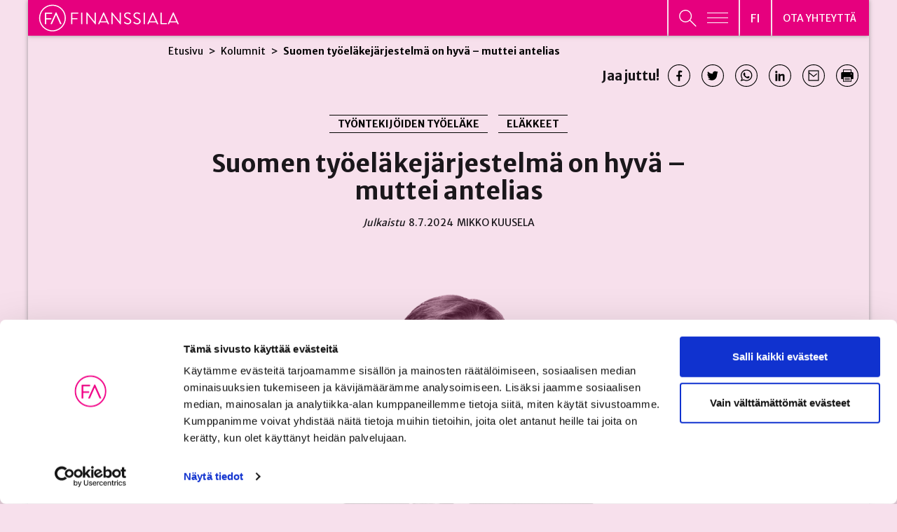

--- FILE ---
content_type: text/html; charset=UTF-8
request_url: https://www.finanssiala.fi/kolumni/suomen-tyoelakejarjestelma-on-hyva-muttei-antelias/
body_size: 47222
content:

<!doctype html>
<html lang="fi">
<head>
	<meta charset="utf-8">
	<meta http-equiv="x-ua-compatible" content="ie=edge">
	<meta name="viewport" content="width=device-width, initial-scale=1">
			<link rel="preload" as="script" href="https://consent.cookiebot.com/uc.js">
		
<script id='polyfills' data-polyfill='https://www.finanssiala.fi/wp-content/themes/finanssiala/dist/scripts/polyfills-155950e493b34d82a4f2.js'>(function(){var e=document.getElementById("polyfills").dataset.polyfill;var t=true;try{eval("async function() {}")}catch(e){t=false}if(t){return}var a=document.createElement("script");a.src=e;a.type="text/javascript";a.async=false;document.getElementsByTagName("script")[0].parentNode.appendChild(a)})();
</script>
<script>(()=> {const publicToken = "pWZDL6KOA";/* global publicToken */
const originalFetch = window.fetch;

/**
 * fetch() wrapper to convert legacy Valu Search multi-search2 requests to Findkit Search requests.
 * Just passes through all other requests.
 */
async function findkitPatchedFetch(originalUrl, options) {
    if (typeof originalUrl !== "string" || originalUrl.startsWith("/")) {
        return originalFetch.call(this, originalUrl, options);
    }

    let url;
    try {
        url = new URL(originalUrl);
    } catch {
        return originalFetch.call(this, originalUrl, options);
    }

    if (
        url.hostname !== "api.search.valu.pro" ||
        !url.pathname.endsWith("/multi-search2")
    ) {
        return originalFetch.call(this, originalUrl, options);
    }

    const searchQueryData = JSON.parse(url.searchParams.get("data"));

    for (const group of searchQueryData.groups) {
        if (group.size === undefined) {
            group.size = searchQueryData.size;
        }

        if (group.from === undefined) {
            group.from = searchQueryData.from;
        }
    }

    delete searchQueryData.size;
    delete searchQueryData.from;

    const res = await originalFetch(
        `https://search.findkit.com/c/${publicToken}/search?p=${publicToken}`,
        {
            method: "POST",
            headers: {
                "content-type": "text/plain",
            },
            mode: "cors",
            credentials: "omit",
            body: JSON.stringify(searchQueryData),
        },
    );

    const responseData = await res.json();

    return new Response(JSON.stringify(responseData.groups), {
        headers: {
            "content-type": "application/json",
        },
    });
}

findkitPatchedFetch.originalFetch = originalFetch;
window.fetch = findkitPatchedFetch;
})();</script>		<!-- cookiebot script start -->
		<script id="Cookiebot" src="https://consent.cookiebot.com/uc.js" data-culture="fi" data-cbid="780d76f6-4d2d-4a34-8c6e-3eab8650f3c7" data-blockingmode="auto" type="text/javascript"></script>
		<!-- cookiebot script end -->
		<title>Suomen työeläkejärjestelmä on hyvä – muttei antelias | Finanssiala</title>
		<style>img:is([sizes="auto" i], [sizes^="auto," i]) { contain-intrinsic-size: 3000px 1500px }</style>
	
<!-- The SEO Framework by Sybre Waaijer -->
<meta name="robots" content="max-snippet:-1,max-image-preview:standard,max-video-preview:-1" />
<link rel="canonical" href="https://www.finanssiala.fi/kolumni/suomen-tyoelakejarjestelma-on-hyva-muttei-antelias/" />
<meta name="description" content="EU-komissio julkaisee kolmen vuoden välein raportin eläkkeiden riittävyydestä. Hiljattain julkaistun raportin mukaan eläkejärjestelmät ovat selvinneet varsin…" />
<meta property="og:type" content="article" />
<meta property="og:locale" content="fi_FI" />
<meta property="og:site_name" content="Finanssiala" />
<meta property="og:title" content="Suomen työeläkejärjestelmä on hyvä – muttei antelias" />
<meta property="og:description" content="EU-komissio julkaisee kolmen vuoden välein raportin eläkkeiden riittävyydestä. Hiljattain julkaistun raportin mukaan eläkejärjestelmät ovat selvinneet varsin hyvin viime vuosien kriiseistä…" />
<meta property="og:url" content="https://www.finanssiala.fi/kolumni/suomen-tyoelakejarjestelma-on-hyva-muttei-antelias/" />
<meta property="og:image" content="https://www.finanssiala.fi/wp-content/uploads/2024/04/kuusela_mikko_kolumni_vs_png_final.png" />
<meta property="og:image:width" content="1200" />
<meta property="og:image:height" content="630" />
<meta property="article:published_time" content="2024-07-08T12:27:11+00:00" />
<meta property="article:modified_time" content="2024-07-09T11:59:11+00:00" />
<meta name="twitter:card" content="summary_large_image" />
<meta name="twitter:title" content="Suomen työeläkejärjestelmä on hyvä – muttei antelias" />
<meta name="twitter:description" content="EU-komissio julkaisee kolmen vuoden välein raportin eläkkeiden riittävyydestä. Hiljattain julkaistun raportin mukaan eläkejärjestelmät ovat selvinneet varsin hyvin viime vuosien kriiseistä…" />
<meta name="twitter:image" content="https://www.finanssiala.fi/wp-content/uploads/2024/04/kuusela_mikko_kolumni_vs_png_final.png" />
<script type="application/ld+json">{"@context":"https://schema.org","@graph":[{"@type":"WebSite","@id":"https://www.finanssiala.fi/#/schema/WebSite","url":"https://www.finanssiala.fi/","name":"Finanssiala","inLanguage":"fi","potentialAction":{"@type":"SearchAction","target":{"@type":"EntryPoint","urlTemplate":"https://www.finanssiala.fi/Haku/{search_term_string}/"},"query-input":"required name=search_term_string"},"publisher":{"@type":"Organization","@id":"https://www.finanssiala.fi/#/schema/Organization","name":"Finanssiala","url":"https://www.finanssiala.fi/"}},{"@type":"WebPage","@id":"https://www.finanssiala.fi/kolumni/suomen-tyoelakejarjestelma-on-hyva-muttei-antelias/","url":"https://www.finanssiala.fi/kolumni/suomen-tyoelakejarjestelma-on-hyva-muttei-antelias/","name":"Suomen työeläkejärjestelmä on hyvä – muttei antelias | Finanssiala","description":"EU-komissio julkaisee kolmen vuoden välein raportin eläkkeiden riittävyydestä. Hiljattain julkaistun raportin mukaan eläkejärjestelmät ovat selvinneet varsin…","inLanguage":"fi","isPartOf":{"@id":"https://www.finanssiala.fi/#/schema/WebSite"},"breadcrumb":{"@type":"BreadcrumbList","@id":"https://www.finanssiala.fi/#/schema/BreadcrumbList","itemListElement":[{"@type":"ListItem","position":1,"item":"https://www.finanssiala.fi/","name":"Finanssiala"},{"@type":"ListItem","position":2,"item":"https://www.finanssiala.fi/kolumni/","name":"Kolumnit"},{"@type":"ListItem","position":3,"item":"https://www.finanssiala.fi/uutiset/kategoria/elakkeet/","name":"ELÄKKEET"},{"@type":"ListItem","position":4,"item":"https://www.finanssiala.fi/uutiset/kategoria/elakkeet/tyoelake/","name":"Työntekijöiden työeläke"},{"@type":"ListItem","position":5,"name":"Suomen työeläkejärjestelmä on hyvä – muttei antelias"}]},"potentialAction":{"@type":"ReadAction","target":"https://www.finanssiala.fi/kolumni/suomen-tyoelakejarjestelma-on-hyva-muttei-antelias/"},"datePublished":"2024-07-08T12:27:11+00:00","dateModified":"2024-07-09T11:59:11+00:00"}]}</script>
<!-- / The SEO Framework by Sybre Waaijer | 1.98ms meta | 0.10ms boot -->

<link rel='dns-prefetch' href='//cdn.search.valu.pro' />
<link rel='dns-prefetch' href='//fonts.googleapis.com' />
		<!-- This site uses the Google Analytics by MonsterInsights plugin v9.11.0 - Using Analytics tracking - https://www.monsterinsights.com/ -->
		<!-- Note: MonsterInsights is not currently configured on this site. The site owner needs to authenticate with Google Analytics in the MonsterInsights settings panel. -->
					<!-- No tracking code set -->
				<!-- / Google Analytics by MonsterInsights -->
		<link rel='stylesheet' id='wp-block-library-css' href='https://www.finanssiala.fi/wp-includes/css/dist/block-library/style.min.css?ver=41620ce1f5b4179382aa22fc6d106566' type='text/css' media='all' />
<style id='wp-block-library-inline-css' type='text/css'>

		.wp-block-pullquote {
			padding: 3em 0 !important;

			blockquote {
				margin: 0 0 1rem !important;
			}
		}

		.wp-block-quote {
			cite {
				display: inline;
			}
		}
</style>
<style id='findkit-search-blocks-view-inline-css' type='text/css'>
body:not(.wp-admin,.block-editor-iframe__body) .wp-block-findkit-search-group{display:none}.wp-block-findkit-search-modal figure{margin:0}.wp-block-findkit-search-embed{--findkit-search-input-size:56px;display:block;min-height:200px}input.wp-findkit-search-input{background-color:#f9f8f8;border:1px solid #000;border-radius:2rem;height:var(--findkit-search-input-size);padding-left:var(--findkit-search-input-size);padding-right:2rem;width:100%}.wp-findkit-input-wrap{position:relative}.wp-findkit-input-wrap:after{background-image:url([data-uri]);background-position:50%;background-repeat:no-repeat;bottom:0;content:"";display:block;pointer-events:none;position:absolute;top:0;width:var(--findkit-search-input-size)}

</style>
<style id='global-styles-inline-css' type='text/css'>
:root{--wp--preset--aspect-ratio--square: 1;--wp--preset--aspect-ratio--4-3: 4/3;--wp--preset--aspect-ratio--3-4: 3/4;--wp--preset--aspect-ratio--3-2: 3/2;--wp--preset--aspect-ratio--2-3: 2/3;--wp--preset--aspect-ratio--16-9: 16/9;--wp--preset--aspect-ratio--9-16: 9/16;--wp--preset--color--black: #000000;--wp--preset--color--cyan-bluish-gray: #abb8c3;--wp--preset--color--white: #ffffff;--wp--preset--color--pale-pink: #f78da7;--wp--preset--color--vivid-red: #cf2e2e;--wp--preset--color--luminous-vivid-orange: #ff6900;--wp--preset--color--luminous-vivid-amber: #fcb900;--wp--preset--color--light-green-cyan: #7bdcb5;--wp--preset--color--vivid-green-cyan: #00d084;--wp--preset--color--pale-cyan-blue: #8ed1fc;--wp--preset--color--vivid-cyan-blue: #0693e3;--wp--preset--color--vivid-purple: #9b51e0;--wp--preset--gradient--vivid-cyan-blue-to-vivid-purple: linear-gradient(135deg,rgba(6,147,227,1) 0%,rgb(155,81,224) 100%);--wp--preset--gradient--light-green-cyan-to-vivid-green-cyan: linear-gradient(135deg,rgb(122,220,180) 0%,rgb(0,208,130) 100%);--wp--preset--gradient--luminous-vivid-amber-to-luminous-vivid-orange: linear-gradient(135deg,rgba(252,185,0,1) 0%,rgba(255,105,0,1) 100%);--wp--preset--gradient--luminous-vivid-orange-to-vivid-red: linear-gradient(135deg,rgba(255,105,0,1) 0%,rgb(207,46,46) 100%);--wp--preset--gradient--very-light-gray-to-cyan-bluish-gray: linear-gradient(135deg,rgb(238,238,238) 0%,rgb(169,184,195) 100%);--wp--preset--gradient--cool-to-warm-spectrum: linear-gradient(135deg,rgb(74,234,220) 0%,rgb(151,120,209) 20%,rgb(207,42,186) 40%,rgb(238,44,130) 60%,rgb(251,105,98) 80%,rgb(254,248,76) 100%);--wp--preset--gradient--blush-light-purple: linear-gradient(135deg,rgb(255,206,236) 0%,rgb(152,150,240) 100%);--wp--preset--gradient--blush-bordeaux: linear-gradient(135deg,rgb(254,205,165) 0%,rgb(254,45,45) 50%,rgb(107,0,62) 100%);--wp--preset--gradient--luminous-dusk: linear-gradient(135deg,rgb(255,203,112) 0%,rgb(199,81,192) 50%,rgb(65,88,208) 100%);--wp--preset--gradient--pale-ocean: linear-gradient(135deg,rgb(255,245,203) 0%,rgb(182,227,212) 50%,rgb(51,167,181) 100%);--wp--preset--gradient--electric-grass: linear-gradient(135deg,rgb(202,248,128) 0%,rgb(113,206,126) 100%);--wp--preset--gradient--midnight: linear-gradient(135deg,rgb(2,3,129) 0%,rgb(40,116,252) 100%);--wp--preset--font-size--small: 13px;--wp--preset--font-size--medium: 20px;--wp--preset--font-size--large: 36px;--wp--preset--font-size--x-large: 42px;--wp--preset--spacing--20: 0.44rem;--wp--preset--spacing--30: 0.67rem;--wp--preset--spacing--40: 1rem;--wp--preset--spacing--50: 1.5rem;--wp--preset--spacing--60: 2.25rem;--wp--preset--spacing--70: 3.38rem;--wp--preset--spacing--80: 5.06rem;--wp--preset--shadow--natural: 6px 6px 9px rgba(0, 0, 0, 0.2);--wp--preset--shadow--deep: 12px 12px 50px rgba(0, 0, 0, 0.4);--wp--preset--shadow--sharp: 6px 6px 0px rgba(0, 0, 0, 0.2);--wp--preset--shadow--outlined: 6px 6px 0px -3px rgba(255, 255, 255, 1), 6px 6px rgba(0, 0, 0, 1);--wp--preset--shadow--crisp: 6px 6px 0px rgba(0, 0, 0, 1);}:where(.is-layout-flex){gap: 0.5em;}:where(.is-layout-grid){gap: 0.5em;}body .is-layout-flex{display: flex;}.is-layout-flex{flex-wrap: wrap;align-items: center;}.is-layout-flex > :is(*, div){margin: 0;}body .is-layout-grid{display: grid;}.is-layout-grid > :is(*, div){margin: 0;}:where(.wp-block-columns.is-layout-flex){gap: 2em;}:where(.wp-block-columns.is-layout-grid){gap: 2em;}:where(.wp-block-post-template.is-layout-flex){gap: 1.25em;}:where(.wp-block-post-template.is-layout-grid){gap: 1.25em;}.has-black-color{color: var(--wp--preset--color--black) !important;}.has-cyan-bluish-gray-color{color: var(--wp--preset--color--cyan-bluish-gray) !important;}.has-white-color{color: var(--wp--preset--color--white) !important;}.has-pale-pink-color{color: var(--wp--preset--color--pale-pink) !important;}.has-vivid-red-color{color: var(--wp--preset--color--vivid-red) !important;}.has-luminous-vivid-orange-color{color: var(--wp--preset--color--luminous-vivid-orange) !important;}.has-luminous-vivid-amber-color{color: var(--wp--preset--color--luminous-vivid-amber) !important;}.has-light-green-cyan-color{color: var(--wp--preset--color--light-green-cyan) !important;}.has-vivid-green-cyan-color{color: var(--wp--preset--color--vivid-green-cyan) !important;}.has-pale-cyan-blue-color{color: var(--wp--preset--color--pale-cyan-blue) !important;}.has-vivid-cyan-blue-color{color: var(--wp--preset--color--vivid-cyan-blue) !important;}.has-vivid-purple-color{color: var(--wp--preset--color--vivid-purple) !important;}.has-black-background-color{background-color: var(--wp--preset--color--black) !important;}.has-cyan-bluish-gray-background-color{background-color: var(--wp--preset--color--cyan-bluish-gray) !important;}.has-white-background-color{background-color: var(--wp--preset--color--white) !important;}.has-pale-pink-background-color{background-color: var(--wp--preset--color--pale-pink) !important;}.has-vivid-red-background-color{background-color: var(--wp--preset--color--vivid-red) !important;}.has-luminous-vivid-orange-background-color{background-color: var(--wp--preset--color--luminous-vivid-orange) !important;}.has-luminous-vivid-amber-background-color{background-color: var(--wp--preset--color--luminous-vivid-amber) !important;}.has-light-green-cyan-background-color{background-color: var(--wp--preset--color--light-green-cyan) !important;}.has-vivid-green-cyan-background-color{background-color: var(--wp--preset--color--vivid-green-cyan) !important;}.has-pale-cyan-blue-background-color{background-color: var(--wp--preset--color--pale-cyan-blue) !important;}.has-vivid-cyan-blue-background-color{background-color: var(--wp--preset--color--vivid-cyan-blue) !important;}.has-vivid-purple-background-color{background-color: var(--wp--preset--color--vivid-purple) !important;}.has-black-border-color{border-color: var(--wp--preset--color--black) !important;}.has-cyan-bluish-gray-border-color{border-color: var(--wp--preset--color--cyan-bluish-gray) !important;}.has-white-border-color{border-color: var(--wp--preset--color--white) !important;}.has-pale-pink-border-color{border-color: var(--wp--preset--color--pale-pink) !important;}.has-vivid-red-border-color{border-color: var(--wp--preset--color--vivid-red) !important;}.has-luminous-vivid-orange-border-color{border-color: var(--wp--preset--color--luminous-vivid-orange) !important;}.has-luminous-vivid-amber-border-color{border-color: var(--wp--preset--color--luminous-vivid-amber) !important;}.has-light-green-cyan-border-color{border-color: var(--wp--preset--color--light-green-cyan) !important;}.has-vivid-green-cyan-border-color{border-color: var(--wp--preset--color--vivid-green-cyan) !important;}.has-pale-cyan-blue-border-color{border-color: var(--wp--preset--color--pale-cyan-blue) !important;}.has-vivid-cyan-blue-border-color{border-color: var(--wp--preset--color--vivid-cyan-blue) !important;}.has-vivid-purple-border-color{border-color: var(--wp--preset--color--vivid-purple) !important;}.has-vivid-cyan-blue-to-vivid-purple-gradient-background{background: var(--wp--preset--gradient--vivid-cyan-blue-to-vivid-purple) !important;}.has-light-green-cyan-to-vivid-green-cyan-gradient-background{background: var(--wp--preset--gradient--light-green-cyan-to-vivid-green-cyan) !important;}.has-luminous-vivid-amber-to-luminous-vivid-orange-gradient-background{background: var(--wp--preset--gradient--luminous-vivid-amber-to-luminous-vivid-orange) !important;}.has-luminous-vivid-orange-to-vivid-red-gradient-background{background: var(--wp--preset--gradient--luminous-vivid-orange-to-vivid-red) !important;}.has-very-light-gray-to-cyan-bluish-gray-gradient-background{background: var(--wp--preset--gradient--very-light-gray-to-cyan-bluish-gray) !important;}.has-cool-to-warm-spectrum-gradient-background{background: var(--wp--preset--gradient--cool-to-warm-spectrum) !important;}.has-blush-light-purple-gradient-background{background: var(--wp--preset--gradient--blush-light-purple) !important;}.has-blush-bordeaux-gradient-background{background: var(--wp--preset--gradient--blush-bordeaux) !important;}.has-luminous-dusk-gradient-background{background: var(--wp--preset--gradient--luminous-dusk) !important;}.has-pale-ocean-gradient-background{background: var(--wp--preset--gradient--pale-ocean) !important;}.has-electric-grass-gradient-background{background: var(--wp--preset--gradient--electric-grass) !important;}.has-midnight-gradient-background{background: var(--wp--preset--gradient--midnight) !important;}.has-small-font-size{font-size: var(--wp--preset--font-size--small) !important;}.has-medium-font-size{font-size: var(--wp--preset--font-size--medium) !important;}.has-large-font-size{font-size: var(--wp--preset--font-size--large) !important;}.has-x-large-font-size{font-size: var(--wp--preset--font-size--x-large) !important;}
:where(.wp-block-post-template.is-layout-flex){gap: 1.25em;}:where(.wp-block-post-template.is-layout-grid){gap: 1.25em;}
:where(.wp-block-columns.is-layout-flex){gap: 2em;}:where(.wp-block-columns.is-layout-grid){gap: 2em;}
:root :where(.wp-block-pullquote){font-size: 1.5em;line-height: 1.6;}
</style>
<link rel='stylesheet' id='styles/main-css' href='https://www.finanssiala.fi/wp-content/themes/finanssiala/dist/styles/main.css?ver=83e1738646ebc8ad216100011a93bb67' type='text/css' media='all' />
<link rel='stylesheet' id='sakke/googlefonts-css' href='https://fonts.googleapis.com/css2?family=Merriweather+Sans:wght@300;400;500;700;800&#038;family=Merriweather:wght@400;700&#038;family=Roboto:wght@400;700&#038;family=Sen:wght@400;700&#038;family=Open+Sans:ital,wght@0,300;1,300&#038;display=swap' type='text/css' media='all' />
<script type='text/javascript' data-cookieconsent='ignore' src="https://www.finanssiala.fi/wp-includes/js/jquery/jquery.min.js?ver=c07717684ca74dae63befc074b1101b4" id="jquery-core-js"></script>
<script type='text/javascript' data-cookieconsent='ignore' src="https://www.finanssiala.fi/wp-includes/js/jquery/jquery-migrate.min.js?ver=ea1b7e4f8108cca6bb09f58752045e9c" id="jquery-migrate-js"></script>
<link rel="alternate" title="oEmbed (JSON)" type="application/json+oembed" href="https://www.finanssiala.fi/wp-json/oembed/1.0/embed?url=https%3A%2F%2Fwww.finanssiala.fi%2Fkolumni%2Fsuomen-tyoelakejarjestelma-on-hyva-muttei-antelias%2F&#038;lang=fi" />
<link rel="alternate" title="oEmbed (XML)" type="text/xml+oembed" href="https://www.finanssiala.fi/wp-json/oembed/1.0/embed?url=https%3A%2F%2Fwww.finanssiala.fi%2Fkolumni%2Fsuomen-tyoelakejarjestelma-on-hyva-muttei-antelias%2F&#038;format=xml&#038;lang=fi" />
		<!-- Matomo -->
		<script type="text/plain" data-cookieconsent="statistics">
						var _paq = window._paq = window._paq || [];
						_paq.push(['FormAnalytics::disableFormAnalytics']);
			
			_paq.push(['setDocumentTitle', document.title]);
			
			/* tracker methods like "setCustomDimension" should be called before "trackPageView" */
						_paq.push(['trackPageView']);
			
			_paq.push(['enableLinkTracking']);
						(function () {
				var u = "https://finanssiala.matomo.cloud/";
				_paq.push(['setTrackerUrl', u + 'matomo.php']);
				_paq.push(['setSiteId', '1']);
				var d = document, g = d.createElement('script'), s = d.getElementsByTagName('script')[0];
				g.async = true;
				g.src = 'https://cdn.matomo.cloud/finanssiala.matomo.cloud/matomo.js';
				s.parentNode.insertBefore(g, s);
			})();
		</script>
		<!-- End Matomo Code -->
		<script type='application/json' class='wordpress escaped' id='findkit'>{&quot;showInSearch&quot;:true,&quot;title&quot;:&quot;Suomen ty\u00f6el\u00e4kej\u00e4rjestelm\u00e4 on hyv\u00e4 \u2013 muttei antelias&quot;,&quot;created&quot;:&quot;2024-07-08T15:27:11+03:00&quot;,&quot;modified&quot;:&quot;2024-07-09T14:59:11+03:00&quot;,&quot;customFields&quot;:{&quot;wpPostId&quot;:{&quot;type&quot;:&quot;number&quot;,&quot;value&quot;:41710}},&quot;language&quot;:&quot;fi&quot;,&quot;tags&quot;:[&quot;wordpress&quot;,&quot;domain\/www.finanssiala.fi\/wordpress&quot;,&quot;wp_blog_name\/finanssiala&quot;,&quot;domain\/www.finanssiala.fi\/wp_blog_name\/finanssiala&quot;,&quot;public&quot;,&quot;wp_post_type\/column&quot;,&quot;domain\/www.finanssiala.fi\/wp_post_type\/column&quot;,&quot;domain\/www.finanssiala.fi\/wp_taxonomy\/category\/elakkeet&quot;,&quot;wp_taxonomy\/category\/elakkeet&quot;,&quot;domain\/www.finanssiala.fi\/wp_taxonomy\/category\/tyoelake&quot;,&quot;wp_taxonomy\/category\/tyoelake&quot;]}</script>		<style>
			#wp-admin-bar-findkit-adminbar a::before {
				content: "\f179";
				top: 2px;
			}
		</style>
		<link rel="apple-touch-icon" sizes="180x180" href="https://www.finanssiala.fi/wp-content/themes/finanssiala/assets/favicons/apple-touch-icon.png">
<link rel="icon" type="image/png" sizes="32x32" href="https://www.finanssiala.fi/wp-content/themes/finanssiala/assets/favicons/favicon-32x32.png">
<link rel="icon" type="image/png" sizes="16x16" href="https://www.finanssiala.fi/wp-content/themes/finanssiala/assets/favicons/favicon-16x16.png">
<link rel="manifest" href="https://www.finanssiala.fi/wp-content/themes/finanssiala/assets/favicons/site.webmanifest">
<link rel="mask-icon" href="https://www.finanssiala.fi/wp-content/themes/finanssiala/assets/favicons/safari-pinned-tab.svg" color="#e6007e">
<link rel="shortcut icon" href="https://www.finanssiala.fi/wp-content/themes/finanssiala/assets/favicons/favicon.ico">
<meta name="msapplication-TileColor" content="#e6007e">
<meta name="msapplication-config" content="https://www.finanssiala.fi/wp-content/themes/finanssiala/assets/favicons/browserconfig.xml">
<meta name="theme-color" content="#ffffff"></head>
<body class="wp-singular column-template-default single single-column postid-41710 wp-theme-finanssiala site-fi main-site">


<!--[if IE]>
<div class="alert alert-warning">
	You are using an &lt;strong&gt;outdated&lt;/strong&gt; browser. Please &lt;a href=&quot;http://browsehappy.com/&quot;&gt;upgrade your browser&lt;/a&gt; to improve your experience.</div>
<![endif]-->
<header id="header" class="header  nav-menu-wrap no-print" role="banner">
    <div class="header-main-area">
        <div class="container-fluid shadow-box">
            <div class="row">
                <div class="header__col">
                    <div class="header__col--logo pink">
                        <a class="header-skip-link" href="#content"
                           tabindex="1">Siirry sisältöön</a>
                        <div class="header-site-branding">
                            <a href="https://www.finanssiala.fi/" rel="home">
                                <span class="screen-reader-text">Finanssiala</span>
																											<svg xmlns="http://www.w3.org/2000/svg" viewBox="0 0 187 36"><path fill="#fff" d="M43.434 25.994c0 .222.178.42.422.42h.866a.436.436 0 00.422-.42v-6.061h6.37a.436.436 0 00.423-.421v-.644c0-.222-.2-.422-.422-.422h-6.371v-6.083h7.459c.244 0 .422-.2.422-.422v-.643a.422.422 0 00-.422-.422h-8.747c-.244 0-.422.2-.422.422zm13.372 0c0 .222.199.42.42.42h.89a.436.436 0 00.42-.42V11.298c0-.222-.2-.422-.42-.422h-.89c-.221 0-.42.2-.42.422zm7 0c0 .222.199.42.422.42h.776a.421.421 0 00.422-.42V13.917h.023l10.189 12.72h.399c.223 0 .423-.177.423-.4v-14.94c0-.221-.2-.421-.423-.421h-.776c-.244 0-.422.2-.422.422V23.13h-.044L64.783 10.654h-.555c-.223 0-.422.177-.422.4zm33.38 0c0 .222.2.42.421.42h.778a.421.421 0 00.421-.42V13.917h.024l10.188 12.72h.4c.222 0 .421-.177.421-.4v-14.94a.436.436 0 00-.422-.421h-.776c-.245 0-.422.2-.422.422V23.13h-.044L98.162 10.654h-.555c-.223 0-.422.177-.422.4zm17.056-1.154c.29.265 2.065 1.797 4.685 1.797 2.597 0 4.794-1.687 4.794-3.996 0-2.575-1.93-3.707-4.927-4.928-1.865-.777-2.997-1.643-2.997-3.13 0-.933.71-2.442 3.063-2.442 1.354 0 2.753.932 2.908 1.021.356.2.578.111.777-.2.09-.133.177-.289.266-.422.267-.422 0-.688-.132-.755 0 0-1.622-1.132-3.796-1.132-3.53 0-4.729 2.442-4.729 3.952 0 2.531 1.465 3.53 3.907 4.595 2.553 1.066 3.885 1.976 3.885 3.508 0 1.31-1.177 2.442-2.975 2.442-1.976 0-3.596-1.555-3.75-1.687-.313-.267-.557-.089-.779.2-.11.133-.22.288-.333.421-.266.422-.044.6.133.755zm12.572 0c.29.265 2.066 1.797 4.686 1.797 2.596 0 4.793-1.687 4.793-3.996 0-2.575-1.93-3.707-4.927-4.928-1.865-.777-2.997-1.643-2.997-3.13 0-.933.71-2.442 3.064-2.442 1.354 0 2.753.932 2.908 1.021.355.2.577.111.776-.2.09-.133.177-.289.266-.422.267-.422 0-.688-.132-.755 0 0-1.622-1.132-3.796-1.132-3.53 0-4.73 2.442-4.73 3.952 0 2.531 1.466 3.53 3.907 4.595 2.554 1.066 3.885 1.976 3.885 3.508 0 1.31-1.176 2.442-2.974 2.442-1.976 0-3.596-1.555-3.752-1.687-.31-.267-.555-.089-.777.2-.11.133-.22.288-.333.421-.266.422-.044.6.133.755zm13.439 1.154c0 .222.2.42.422.42h.888a.436.436 0 00.42-.42V11.298c0-.222-.2-.422-.42-.422h-.888c-.222 0-.422.2-.422.422zm22.457 0c0 .222.179.42.423.42h7.682a.42.42 0 00.42-.42v-.644a.42.42 0 00-.42-.421h-6.394V11.298c0-.222-.2-.422-.422-.422h-.866c-.244 0-.422.2-.422.422zM82.834 22.59l3.888-8.74h.178c.657 1.461 2.52 5.65 3.893 8.74zm4.488-11.692c-.067-.134-.178-.245-.377-.245h-.223c-.2 0-.31.111-.377.245l-6.749 14.94c-.133.29.044.577.377.577h.89a.408.408 0 00.376-.244l.932-2.094h9.283l.93 2.094a.408.408 0 00.376.244h.89c.332 0 .51-.288.376-.577zM148.45 22.59l3.889-8.74h.178c.657 1.461 2.52 5.65 3.893 8.74zm4.489-11.692c-.067-.134-.178-.245-.377-.245h-.223c-.2 0-.31.111-.377.245l-6.75 14.94c-.132.29.045.577.378.577h.889a.408.408 0 00.377-.244l.932-2.094h9.22c.022 0 .038-.007.059-.008l.933 2.102a.408.408 0 00.378.244h.888c.333 0 .51-.288.377-.577zm22.847 11.692l3.889-8.74h.178c.657 1.461 2.52 5.65 3.893 8.74zm4.488-11.692c-.067-.134-.178-.245-.377-.245h-.223c-.199 0-.31.111-.377.245l-6.749 14.94c-.133.29.045.577.378.577h.888c.2 0 .333-.133.377-.244l.933-2.094h8.743a.86.86 0 00.48-.132l.988 2.226a.41.41 0 00.378.244h.888c.333 0 .511-.288.377-.577zM.731 18.234C.731 8.398 8.733.396 18.57.396s17.838 8.002 17.838 17.838-8.002 17.838-17.838 17.838S.731 28.07.731 18.234zm1.454 0c0 9.034 7.35 16.384 16.384 16.384s16.384-7.35 16.384-16.384S27.603 1.85 18.57 1.85 2.185 9.2 2.185 18.234z"/><path fill="#fff" d="M30.082 26.43h-.875a.5.5 0 01-.465-.305c-.042-.092-4.272-9.623-5.375-12.078h-.045L17.944 26.13a.495.495 0 01-.463.3h-.876a.51.51 0 01-.442-.224.497.497 0 01-.02-.487l6.65-14.723a.498.498 0 01.464-.3h.219c.142 0 .338.051.461.296l6.609 14.728a.5.5 0 01-.021.486.51.51 0 01-.443.224zm-20.232 0h-.854a.516.516 0 01-.515-.517V11.43c0-.284.23-.516.515-.516h8.62c.285 0 .516.232.516.516v.635a.516.516 0 01-.515.516h-7.25v5.793h6.177a.53.53 0 01.517.516v.635a.53.53 0 01-.517.516h-6.177v5.872a.53.53 0 01-.517.516z"/></svg>																																	
								                            </a>
                        </div>
                    </div>
                    <div class="header__col--lang-menu-contact header-navigation-area">
                        <button class="header-primary-nav-toggle hamburger hamburger--squeeze pink"
                                data-header-toggle="primary-nav" aria-expanded="false" type="button"
                                aria-label="Avaa päävalikko"
                                data-aria-label-close="Sulje päävalikko">
							<span
                                    class="header-search-toggle__icon header-search-toggle__icon--open"><svg xmlns="http://www.w3.org/2000/svg" viewBox="0 0 26 25"><path fill="none" stroke="#fff" stroke-miterlimit="20" stroke-width="1.42" d="M18.212 9.348c0 4.792-3.896 8.676-8.701 8.676C4.706 18.024.81 14.14.81 9.348S4.706.67 9.51.67c4.806 0 8.702 3.885 8.702 8.677z"/><path fill="#de06f0" d="M15.813 15.197l9.486 9.46"/><path fill="none" stroke="#fff" stroke-miterlimit="20" stroke-width="1.6" d="M15.813 15.197l9.486 9.46"/></svg></span>
                            <span class="hamburger-box">
								<span class="hamburger-inner"></span>
							</span>
                        </button>
                        <div class="header-language-switcher pink">
                            <button class="lang-current" aria-expanded="false"
                                    aria-label="Avaa kielivalikko"
                                    data-aria-label-close="Sulje kielivalikko">
                                <span class="lang-current__text">fi</span>
								<svg xmlns="http://www.w3.org/2000/svg" fill="#FFF" fill-rule="evenodd" viewBox="0 0 10 6"><path d="M9.406 0L10 .656 5 6 0 .656.594 0 5 4.688z"/></svg></button>
                            <nav class="lang-nav" data-header-toggle="language-menu"
                                 aria-label="Kielivalikko">
                                <ul class="lang-menu">
										<li class="lang-item lang-item-2 lang-item-fi current-lang lang-item-first"><a lang="fi" hreflang="fi" href="https://www.finanssiala.fi/kolumni/suomen-tyoelakejarjestelma-on-hyva-muttei-antelias/" aria-current="true">fi</a></li>
	<li class="lang-item lang-item-37 lang-item-en no-translation"><a lang="en-US" hreflang="en-US" href="https://www.finanssiala.fi/en/">en</a></li>
                                </ul>
                            </nav>
                        </div>
                        <div class="header-primary-nav-wrapper pink">
							                                <div class="header-primary-nav-container">
                                    <nav id="header-primary-nav" class="header-primary-nav"
                                         aria-label="Avaa päävalikko">
										<ul class="header-primary-nav-lvl-1"><li class="header-primary-nav-lvl-1__item "><a class="header-primary-nav-lvl-1__link"  href="https://www.finanssiala.fi/yhteystiedot/">Ota yhteyttä</a></li>
</ul>                                    </nav>
                                </div>
							                        </div>
                    </div>
                </div>
                <nav class="nav-menu-wrap__nav-menu"
                     aria-label="Päävalikko">
                    <div class="container-fluid-main-row shadow-box">
                        <div class="mobile-primary-navigation d-flex d-sm-none">
							<ul class="header-primary-nav-lvl-1"><li class="header-primary-nav-lvl-1__item "><a class="header-primary-nav-lvl-1__link"  href="https://www.finanssiala.fi/yhteystiedot/">Ota yhteyttä</a></li>
</ul>                        </div>
                        <div id="top-page" class="full footer header-element padding-right-left">
															<div class="container-fluid footer-top-line line-bottom">
			<a href="https://www.finanssiala.fi/uutiskirje/" class="news-leitter">
							<svg version="1.1" xmlns="http://www.w3.org/2000/svg" x="0" y="0" viewBox="0 0 115 115" xml:space="preserve"><circle cx="54.93" cy="55.15" r="54.78" opacity=".68" fill="transparent"/><circle cx="54.93" cy="55.15" r="54.78" fill="#fff"/><path d="M38.56 30.7H37.4v-.94l.28-.08c.24-.07.42-.13.54-.18a.877.877 0 00.51-.55c.08-.21.19-.59.35-1.13l.17-.59h1.04v2.16h2.53v1.31h-2.53v4.46c0 .59.02 1 .07 1.25.05.24.13.4.26.47.13.07.35.11.66.11.23 0 .5-.04.82-.11.32-.07.56-.14.71-.22l.3.98c-.26.19-.63.36-1.11.51-.48.15-.94.22-1.37.22-.66 0-1.16-.16-1.53-.48-.36-.32-.54-.91-.54-1.76V30.7zm6.27-4.61c.12-.19.28-.34.48-.45.2-.11.4-.16.61-.16.36 0 .63.1.82.3s.29.45.29.76c0 .23-.06.44-.18.63s-.28.34-.47.44c-.19.11-.4.16-.62.16a1.12 1.12 0 01-.96-.5c-.1-.16-.15-.35-.15-.56 0-.23.06-.44.18-.62zm1.88 3.3v8.97h-1.73v-8.97h1.73zm4.8-4.02v12.99h-1.73V25.37h1.73zm7.71 4.24c.46.15.82.43 1.08.84.26.41.39.98.39 1.71v6.21h-.71c-.24 0-.41-.02-.54-.05a.442.442 0 01-.28-.22c-.07-.11-.1-.3-.1-.55v-.06c-.26.24-.62.45-1.08.62-.46.17-.94.26-1.44.26-.53 0-1-.1-1.42-.31-.42-.2-.74-.5-.98-.88-.23-.38-.35-.83-.35-1.34 0-.57.15-1.06.46-1.47.31-.41.74-.73 1.29-.96.49-.19 1.04-.34 1.66-.44.62-.1 1.2-.15 1.76-.15v-.81c0-.38-.07-.66-.2-.85-.13-.19-.33-.32-.6-.38-.27-.07-.64-.1-1.11-.1-.25 0-.54.03-.87.09-.33.06-.63.14-.92.23-.29.09-.5.18-.63.27l-.43-1.08c.14-.08.38-.19.74-.32s.77-.25 1.23-.35c.46-.1.9-.15 1.33-.15.68.01 1.26.09 1.72.24zm-1.39 7.36c.27-.07.51-.16.72-.26.21-.1.34-.19.41-.26v-2.51c-.38 0-.81.04-1.29.11s-.87.18-1.16.32c-.32.15-.57.33-.74.53-.17.21-.26.47-.26.79 0 .92.52 1.39 1.55 1.39.24 0 .5-.04.77-.11zm10.3-7.36c.46.15.82.43 1.08.84.26.41.39.98.39 1.71v6.21h-.71c-.24 0-.41-.02-.54-.05a.442.442 0 01-.28-.22c-.07-.11-.1-.3-.1-.55v-.06c-.26.24-.62.45-1.08.62-.46.17-.94.26-1.44.26-.53 0-1-.1-1.42-.31-.42-.2-.74-.5-.98-.88-.23-.38-.35-.83-.35-1.34 0-.57.15-1.06.46-1.47.31-.41.74-.73 1.29-.96.49-.19 1.04-.34 1.66-.44s1.2-.15 1.76-.15v-.81c0-.38-.07-.66-.2-.85-.13-.19-.33-.32-.6-.38-.27-.07-.64-.1-1.11-.1-.25 0-.54.03-.87.09-.33.06-.63.14-.92.23-.29.09-.5.18-.63.27l-.43-1.08c.14-.08.38-.19.74-.32s.77-.25 1.23-.35c.46-.1.9-.15 1.33-.15.68.01 1.25.09 1.72.24zm-1.4 7.36c.27-.07.51-.16.72-.26.21-.1.34-.19.41-.26v-2.51c-.38 0-.81.04-1.29.11s-.87.18-1.16.32c-.32.15-.57.33-.74.53-.17.21-.26.47-.26.79 0 .92.52 1.39 1.55 1.39.24 0 .5-.04.77-.11z" fill="#030304"/><path d="M105.63 28.63c-4.17-6.5-9.45-11.79-15.41-15.81 3.76 3.31 7.17 7.16 10.03 11.62 16.45 25.61 9.55 60.04-15.41 76.91-18.63 12.59-42.04 11.83-59.56 0 17.86 15.69 44.32 18.13 64.93 4.19 24.96-16.87 31.86-51.31 15.42-76.91z" fill="#1e1e1c" opacity=".8"/><path d="M54.39 104.52c-27.37 0-49.64-22.27-49.64-49.64 0-26.64 23.71-49.64 49.64-49.64 27.37 0 49.64 22.27 49.64 49.64s-22.27 49.64-49.64 49.64zm0-97.22C28.16 7.3 6.81 28.65 6.81 54.88s21.34 47.57 47.58 47.57 47.58-21.34 47.58-47.57S80.62 7.3 54.39 7.3z"/><path d="M26.9 47.59c.16-.05.41-.1.76-.14.34-.05.7-.07 1.07-.07.35 0 .67.02.95.07.28.05.52.14.71.29s.34.34.44.59c.1.25.16.57.16.97v5.16c0 .66.16 1.12.48 1.4.32.28.78.42 1.39.42.37 0 .67-.03.9-.1.23-.06.41-.13.54-.19v-8.4c.16-.05.41-.1.76-.14.34-.05.7-.07 1.07-.07.35 0 .67.02.95.07.28.05.52.14.71.29s.34.34.44.59c.1.25.16.57.16.97v7.3c0 .8-.34 1.4-1.01 1.8-.56.35-1.23.62-2 .8-.78.18-1.62.28-2.53.28-.86 0-1.66-.1-2.39-.29-.73-.19-1.36-.49-1.88-.89-.53-.4-.94-.92-1.22-1.55-.29-.63-.43-1.4-.43-2.29v-6.87zm13.97 0c.16-.05.41-.1.76-.14.34-.05.7-.07 1.07-.07.35 0 .67.02.95.07.28.05.52.14.71.29s.34.34.44.59c.1.25.16.57.16.97v5.16c0 .66.16 1.12.48 1.4.32.28.78.42 1.39.42.37 0 .67-.03.9-.1.23-.06.41-.13.54-.19v-8.4c.16-.05.41-.1.76-.14.34-.05.7-.07 1.07-.07.35 0 .67.02.95.07.28.05.52.14.71.29s.34.34.44.59c.1.25.16.57.16.97v7.3c0 .8-.34 1.4-1.01 1.8-.56.35-1.23.62-2 .8-.78.18-1.62.28-2.53.28-.86 0-1.66-.1-2.39-.29-.73-.19-1.36-.49-1.88-.89-.53-.4-.94-.92-1.22-1.55-.29-.63-.43-1.4-.43-2.29v-6.87zm18.05 7.49c0 .42.13.71.4.89s.64.26 1.12.26c.24 0 .49-.02.74-.06.26-.04.48-.09.67-.16.14.18.27.37.37.59.1.22.16.48.16.78 0 .61-.23 1.1-.68 1.49-.46.38-1.26.58-2.41.58-1.41 0-2.49-.32-3.25-.96-.76-.64-1.14-1.68-1.14-3.12V45.1c.18-.05.43-.1.76-.16s.68-.08 1.04-.08c.7 0 1.25.12 1.64.37.39.25.59.77.59 1.57v1.54h3.14c.1.18.19.4.28.66.09.26.13.56.13.88 0 .56-.12.96-.37 1.21s-.58.37-1 .37h-2.18v3.62zm5.42-10.9c0-.61.2-1.12.61-1.54s.95-.62 1.62-.62 1.21.21 1.62.62.61.93.61 1.54-.2 1.12-.61 1.54c-.41.42-.95.62-1.62.62s-1.21-.21-1.62-.62c-.41-.42-.61-.93-.61-1.54zm4.27 14.88c-.18.03-.44.08-.78.13-.34.06-.69.08-1.04.08s-.67-.02-.95-.07c-.28-.05-.52-.14-.71-.29-.19-.14-.34-.34-.44-.59-.1-.25-.16-.57-.16-.97v-9.77c.18-.03.44-.08.78-.13.34-.06.69-.08 1.04-.08.35 0 .67.02.95.07.28.05.52.14.71.29.19.14.34.34.44.59.1.25.16.57.16.97v9.77zm12.43-3.45c0 1.22-.46 2.17-1.37 2.86-.91.69-2.26 1.03-4.03 1.03-.67 0-1.3-.05-1.87-.14s-1.07-.24-1.48-.44c-.41-.2-.73-.45-.96-.76-.23-.3-.35-.66-.35-1.08 0-.38.08-.71.24-.97.16-.26.35-.48.58-.66.46.26 1 .48 1.6.68s1.29.3 2.08.3c.5 0 .88-.07 1.14-.22.26-.14.4-.34.4-.58 0-.22-.1-.4-.29-.53-.19-.13-.51-.23-.96-.31l-.72-.14c-1.39-.27-2.43-.7-3.11-1.28-.68-.58-1.02-1.42-1.02-2.51 0-.59.13-1.13.38-1.61.25-.48.62-.88 1.08-1.2.46-.32 1.02-.57 1.67-.74.65-.18 1.36-.26 2.15-.26.59 0 1.15.04 1.67.13s.97.22 1.36.4c.38.18.69.4.91.68.22.28.34.61.34 1 0 .37-.07.68-.2.95-.14.26-.31.48-.52.66-.13-.08-.32-.16-.58-.25s-.54-.17-.84-.24c-.3-.07-.61-.13-.92-.18-.31-.05-.6-.07-.85-.07-.53 0-.94.06-1.22.18s-.43.31-.43.56c0 .18.08.32.24.43.16.11.46.22.91.31l.74.17c1.54.35 2.63.84 3.28 1.45.63.61.95 1.4.95 2.38zm1.9-.99c-.11-.18-.22-.41-.31-.7s-.14-.59-.14-.91c0-.59.14-1.02.41-1.28.27-.26.62-.4 1.06-.4h5.14c.1.18.2.41.3.7.1.29.16.59.16.91 0 .59-.14 1.02-.41 1.28-.27.26-.62.4-1.06.4h-5.15zM38.3 74.98c-.08.75-.3 1.33-.66 1.73-.36.4-.88.6-1.57.6-.51 0-.97-.12-1.37-.37s-.83-.67-1.3-1.26l-2.38-2.98v4.37c-.18.03-.44.08-.78.13-.34.06-.69.08-1.04.08s-.67-.02-.95-.07c-.28-.05-.52-.14-.71-.29-.19-.14-.34-.34-.44-.59-.1-.25-.16-.57-.16-.97v-13.9c.18-.05.44-.1.78-.16s.69-.08 1.04-.08c.35 0 .67.02.95.07s.52.14.71.29c.19.14.34.34.44.59.1.25.16.57.16.97v6.34l4.13-4.22c.83 0 1.5.18 2 .55.5.37.76.83.76 1.39 0 .24-.04.46-.12.66-.08.2-.2.4-.37.61s-.38.43-.65.66-.57.5-.92.8l-1.39 1.2 3.84 3.85zm1.82-12.8c0-.61.2-1.12.61-1.54.41-.42.95-.62 1.62-.62.67 0 1.21.21 1.62.62.41.42.61.93.61 1.54s-.2 1.12-.61 1.54c-.41.42-.95.62-1.62.62-.67 0-1.21-.21-1.62-.62-.4-.42-.61-.93-.61-1.54zm4.28 14.88c-.18.03-.44.08-.78.13-.34.06-.69.08-1.04.08-.35 0-.67-.02-.95-.07-.28-.05-.52-.14-.71-.29-.19-.14-.34-.34-.44-.59-.1-.25-.16-.57-.16-.97v-9.77c.18-.03.44-.08.78-.13.34-.06.69-.08 1.04-.08.35 0 .67.02.95.07.28.05.52.14.71.29.19.14.34.34.44.59.1.25.16.57.16.97v9.77zm6.67 0c-.16.05-.41.1-.76.14-.34.05-.7.07-1.07.07-.35 0-.67-.02-.95-.07-.28-.05-.52-.14-.71-.29-.19-.14-.34-.34-.44-.59s-.16-.57-.16-.97v-7.2c0-.37.07-.68.2-.95.14-.26.33-.5.59-.71.26-.21.57-.4.95-.56s.78-.32 1.21-.44c.43-.13.88-.23 1.34-.3a9.3 9.3 0 011.39-.11c.77 0 1.38.15 1.82.44.45.3.67.78.67 1.45 0 .22-.03.44-.1.66s-.14.41-.24.59a12.029 12.029 0 00-2.06.19c-.34.06-.65.13-.95.2-.3.07-.55.16-.76.25v8.2zm4.99 1.66c.35-.22.61-.53.77-.92.16-.39.24-.83.24-1.31v-10.9c.18-.03.44-.08.78-.13.34-.06.69-.08 1.04-.08s.67.02.95.07c.28.05.52.14.71.29.19.14.34.34.44.59.1.25.16.57.16.97v9.58c0 .67-.08 1.28-.24 1.82-.16.54-.39 1.01-.68 1.4-.3.39-.66.7-1.08.91s-.9.32-1.43.32c-.7 0-1.26-.21-1.66-.64-.4-.42-.61-.96-.62-1.6l.62-.37zm.82-16.54c0-.61.2-1.12.61-1.54.41-.42.95-.62 1.62-.62.67 0 1.21.21 1.62.62s.61.93.61 1.54-.2 1.12-.61 1.54-.95.62-1.62.62c-.67 0-1.21-.21-1.62-.62-.41-.42-.61-.93-.61-1.54zm13.03 15.29c-.94 0-1.82-.13-2.63-.4-.81-.26-1.51-.66-2.11-1.19-.6-.53-1.07-1.19-1.42-1.99-.34-.8-.52-1.74-.52-2.81 0-1.06.17-1.96.52-2.72.34-.76.8-1.38 1.36-1.87.56-.49 1.2-.85 1.92-1.08.72-.23 1.46-.35 2.21-.35.85 0 1.62.13 2.32.38.7.26 1.3.61 1.8 1.06s.9.98 1.18 1.61.42 1.3.42 2.04c0 .54-.15.96-.46 1.25s-.73.47-1.27.55l-5.93.89c.18.53.54.92 1.08 1.19.54.26 1.17.4 1.87.4.66 0 1.28-.08 1.86-.25s1.06-.36 1.43-.59c.26.16.47.38.65.67.18.29.26.59.26.91 0 .72-.34 1.26-1.01 1.61-.51.27-1.09.46-1.73.55-.64.09-1.24.14-1.8.14zm-.67-9.43c-.38 0-.72.06-1 .19s-.51.29-.68.49c-.18.2-.31.42-.4.67s-.14.5-.16.76l4.1-.67c-.05-.32-.22-.64-.53-.96-.29-.32-.74-.48-1.33-.48zm7.7 7.22c0-.66.2-1.2.61-1.62.41-.42.97-.64 1.69-.64s1.28.21 1.69.64c.41.42.61.96.61 1.62s-.2 1.2-.61 1.62c-.41.42-.97.64-1.69.64s-1.28-.21-1.69-.64c-.41-.42-.61-.96-.61-1.62zm4.42-12.09c0 .37-.01.9-.02 1.6s-.05 1.45-.1 2.26c-.05.81-.11 1.62-.19 2.42-.08.81-.18 1.51-.29 2.1-.06.05-.16.1-.29.14s-.26.09-.41.12c-.14.03-.29.06-.43.07-.14.02-.27.02-.38.02-.46 0-.85-.07-1.16-.22-.31-.14-.51-.42-.59-.84-.08-.37-.15-.93-.2-1.68s-.11-1.57-.16-2.45c-.05-.88-.08-1.75-.11-2.62-.02-.86-.04-1.6-.04-2.21.32-.18.68-.32 1.09-.42.41-.1.81-.16 1.21-.16.66 0 1.16.15 1.52.46.37.32.55.78.55 1.41z"/></svg>					</a>
				<div class="search-box"><form role="search" method="get" class="search-form" action="https://www.finanssiala.fi/">
	<div class="search-button-label flex">
		<span class="search-form__span-icon">
			<button type="submit" class="search-form__button">
			<svg version="1.1" id="Layer_1" xmlns="http://www.w3.org/2000/svg" x="0" y="0" viewBox="0 0 75 42" xml:space="preserve"><style type="text/css">.st0{fill:#1d1d1b}</style><path class="st0" d="M36.3 11.13c3.88 2.19 1.82 12.07-1.29 15.05-5.44 5.23-12.04 3.27-18.33 1.38.65.2 1.97 2.66 3.21 3.03 4.15 1.25 7.76 2.91 12.21 1.89 4.41-1.01 7.99-3.78 9.03-8.26 1.58-6.78-1.66-12.53-7.63-15.91-.79-.44.33.68.4.78.61.75 1.57 1.57 2.4 2.04z"/><path class="st0" d="M27.65 37.06c-9.56 0-17.35-7.78-17.35-17.35S18.08 2.37 27.65 2.37 45 10.15 45 19.72s-7.79 17.34-17.35 17.34zm0-32.69c-8.46 0-15.35 6.88-15.35 15.35s6.88 15.35 15.35 15.35S43 28.19 43 19.72 36.11 4.37 27.65 4.37z"/><path class="st0" d="M71.74 39.36l-27.98-9.52a2.321 2.321 0 01-1.45-2.94l.1-.29a2.321 2.321 0 012.94-1.45l27.98 9.52c1.21.41 1.86 1.73 1.45 2.94l-.1.29a2.305 2.305 0 01-2.94 1.45z"/></svg>		</button>
		</span>
		<span class="search-form__span-text">
			<label class="search-form__label">Hae!</label>
		</span>
	</div>
	<input type="search" id="valu-search-input" value="" name="s"
	       class="search-form__field"
	       placeholder="Etsitkö aihetta, ihmistä vai tietoa? Koeta tästä!"
	       required>
</form>
</div>
</div>
							
							
<div class="footer-medium-line line-bottom padding-footer">
	<div class="footer-medium-line__lists container-fluid">
					<div class="flex-box">
									<div class="col-12 col-sm-6 col-lg-3 flex-box__col">
						<div class="col-sm-6__title">
							<p>Finanssiala yhteiskunnassa</p>
						</div>
						<ul class="footer-menu">
																<li class="footer-menu__item">
										<a alt="Rahoittaja ja vakuuttaja"
										   class="footer-menu__link"
										   href="https://www.finanssiala.fi/kotitalouksien-ja-yrittajien-rahoittaja-seka-vakuuttaja/">Rahoittaja ja vakuuttaja</a>
									</li>
																	<li class="footer-menu__item">
										<a alt="Sosiaaliturvan toteuttaja"
										   class="footer-menu__link"
										   href="https://www.finanssiala.fi/hyvinvointiyhteiskunnan-kumppani-ja-sosiaaliturvan-yksi-hoitaja/">Sosiaaliturvan toteuttaja</a>
									</li>
																	<li class="footer-menu__item">
										<a alt="Kestävä ja vihreä rahoittaja"
										   class="footer-menu__link"
										   href="https://www.finanssiala.fi/kestavan-rahoituksen-ja-sijoittamisen-vauhdittaja/">Kestävä ja vihreä rahoittaja</a>
									</li>
																	<li class="footer-menu__item">
										<a alt="Digi- ja maksupalvelut"
										   class="footer-menu__link"
										   href="https://www.finanssiala.fi/sujuvien-digi-ja-maksupalveluiden-tarjoaja/">Digi- ja maksupalvelut</a>
									</li>
																	<li class="footer-menu__item">
										<a alt="Kansankapitalismin mahdollistaja"
										   class="footer-menu__link"
										   href="https://www.finanssiala.fi/kansankapitalismin-mahdollistaja/">Kansankapitalismin mahdollistaja</a>
									</li>
																	<li class="footer-menu__item">
										<a alt="Houkutteleva työnantaja"
										   class="footer-menu__link"
										   href="https://www.finanssiala.fi/houkutteleva-tyonantaja-monitaitoisille-osaajille/">Houkutteleva työnantaja</a>
									</li>
														</ul>
					</div>
									<div class="col-12 col-sm-6 col-lg-3 flex-box__col">
						<div class="col-sm-6__title">
							<p>Ajankohtaista</p>
						</div>
						<ul class="footer-menu">
																<li class="footer-menu__item">
										<a alt="Uutiset"
										   class="footer-menu__link"
										   href="https://www.finanssiala.fi/uutiset/">Uutiset</a>
									</li>
																	<li class="footer-menu__item">
										<a alt="Kolumnit"
										   class="footer-menu__link"
										   href="https://www.finanssiala.fi/kolumni/">Kolumnit</a>
									</li>
																	<li class="footer-menu__item">
										<a alt="Lausunnot"
										   class="footer-menu__link"
										   href="https://www.finanssiala.fi/lausunnot/">Lausunnot</a>
									</li>
																	<li class="footer-menu__item">
										<a alt="Julkaisut"
										   class="footer-menu__link"
										   href="https://www.finanssiala.fi/aiheet/julkaisut/">Julkaisut</a>
									</li>
																	<li class="footer-menu__item">
										<a alt="Tilastot"
										   class="footer-menu__link"
										   href="https://www.finanssiala.fi/aiheet/tilastot/">Tilastot</a>
									</li>
																	<li class="footer-menu__item">
										<a alt="Podcastit ja videot"
										   class="footer-menu__link"
										   href="https://www.finanssiala.fi/aiheet/videot-ja-podcastit/">Podcastit ja videot</a>
									</li>
																	<li class="footer-menu__item">
										<a alt="Tilaisuudet ja tallenteet"
										   class="footer-menu__link"
										   href="https://www.finanssiala.fi/aiheet/tilaisuudet/">Tilaisuudet ja tallenteet</a>
									</li>
																	<li class="footer-menu__item">
										<a alt="Tilaa uutiskirjeemme"
										   class="footer-menu__link"
										   href="https://www.finanssiala.fi/uutiskirje/">Tilaa uutiskirjeemme</a>
									</li>
														</ul>
					</div>
									<div class="col-12 col-sm-6 col-lg-3 flex-box__col">
						<div class="col-sm-6__title">
							<p>Lobbauksestamme</p>
						</div>
						<ul class="footer-menu">
																<li class="footer-menu__item">
										<a alt="Vastuullinen lobbaus on avointa"
										   class="footer-menu__link"
										   href="https://www.finanssiala.fi/lobbauksen-periaatteemme/">Vastuullinen lobbaus on avointa</a>
									</li>
																	<li class="footer-menu__item">
										<a alt="EU-edunvalvonta ja pohjoismainen yhteistyö"
										   class="footer-menu__link"
										   href="https://www.finanssiala.fi/eu-edunvalvonta-ja-pohjoismainen-yhteistyo/">EU-edunvalvonta ja pohjoismainen yhteistyö</a>
									</li>
																	<li class="footer-menu__item">
										<a alt="EU-vaalitavoitteet 2024"
										   class="footer-menu__link"
										   href="https://www.finanssiala.fi/aiheet/eu/#/">EU-vaalitavoitteet 2024</a>
									</li>
																	<li class="footer-menu__item">
										<a alt="Finanssialan analyysi hallitusohjelmasta"
										   class="footer-menu__link"
										   href="https://www.finanssiala.fi/aiheet/finanssialan-analyysi-hallitusohjelmasta/">Finanssialan analyysi hallitusohjelmasta</a>
									</li>
																	<li class="footer-menu__item">
										<a alt="Finanssialan hallitusohjelmatavoitteet 2023–2027"
										   class="footer-menu__link"
										   href="https://www.finanssiala.fi/aiheet/finanssialan-hallitusohjelmatavoitteet/">Finanssialan hallitusohjelmatavoitteet 2023–2027</a>
									</li>
														</ul>
					</div>
									<div class="col-12 col-sm-6 col-lg-3 flex-box__col">
						<div class="col-sm-6__title">
							<p>MEISTÄ</p>
						</div>
						<ul class="footer-menu">
																<li class="footer-menu__item">
										<a alt="Yhteystiedot"
										   class="footer-menu__link"
										   href="https://www.finanssiala.fi/yhteystiedot/">Yhteystiedot</a>
									</li>
																	<li class="footer-menu__item">
										<a alt="Medialle"
										   class="footer-menu__link"
										   href="https://www.finanssiala.fi/yhteystiedot/">Medialle</a>
									</li>
																	<li class="footer-menu__item">
										<a alt="Mikä on Finanssiala ry"
										   class="footer-menu__link"
										   href="https://www.finanssiala.fi/mika-on-finanssiala-ry/">Mikä on Finanssiala ry</a>
									</li>
																	<li class="footer-menu__item">
										<a alt="Jäsenet ja hallitus"
										   class="footer-menu__link"
										   href="https://www.finanssiala.fi/jasenet-ja-hallitus/">Jäsenet ja hallitus</a>
									</li>
																	<li class="footer-menu__item">
										<a alt="FA:n strategia ja arvot"
										   class="footer-menu__link"
										   href="https://www.finanssiala.fi/fan-arvot/">FA:n strategia ja arvot</a>
									</li>
																	<li class="footer-menu__item">
										<a alt="Mistä kuluttajaneuvontaa?"
										   class="footer-menu__link"
										   href="https://www.finanssiala.fi/mista-kuluttajaneuvontaa/">Mistä kuluttajaneuvontaa?</a>
									</li>
																	<li class="footer-menu__item">
										<a alt="FA:n jäsensivut"
										   class="footer-menu__link"
										   href="https://www.finanssiala.fi/jasensivut/">FA:n jäsensivut</a>
									</li>
																	<li class="footer-menu__item">
										<a alt="Meille töihin"
										   class="footer-menu__link"
										   href="https://www.finanssiala.fi/meille-toihin/">Meille töihin</a>
									</li>
														</ul>
					</div>
							</div>
			</div>
	</div>
                        </div>
                        <div class="full nav-menu-wrap__main-nav">
							<div class="container-fluid header-navigation-wrapper">
    <div id="black-border" class="black-border">
        <div class="black-border__title flex-box">
            <a href="#" class="header-find-stamp">
									<svg version="1.1" id="Layer_1" xmlns="http://www.w3.org/2000/svg" x="0" y="0" viewBox="0 0 83 83" xml:space="preserve"><style type="text/css">.st7{fill:#020203}</style><path class="st7" d="M11.87 29.45c-.14.26-.32.43-.56.51-.23.07-.48.04-.75-.1l-4.76-2.5c.02-.07.06-.19.12-.35.06-.16.12-.31.19-.44.07-.14.15-.26.23-.36.08-.1.17-.17.26-.21.09-.04.2-.06.32-.05.12.01.26.06.42.15l3.64 1.91 1.1-2.11c.09-.01.2 0 .34.02.13.02.26.07.38.13.25.13.39.27.44.43.05.16.03.32-.07.49l-1.3 2.48zm-2.5-10.87a.875.875 0 01-.3-.61c-.02-.25.05-.47.22-.66.19-.22.41-.33.65-.34.24-.01.46.07.64.22.18.16.29.36.31.6s-.06.47-.25.69c-.08.09-.18.17-.29.22-.11.05-.22.08-.34.09-.11.01-.23 0-.34-.04a.826.826 0 01-.3-.17zm1.53-1.76c-.18-.16-.29-.36-.31-.6s.06-.47.25-.69c.09-.1.18-.17.29-.23.11-.05.22-.08.34-.09.12-.01.23.01.34.04.11.04.21.09.3.17.18.16.29.36.3.61a.89.89 0 01-.23.67c-.19.22-.41.33-.65.34a.818.818 0 01-.63-.22zm1.23 5.74a3.82 3.82 0 01-.92-1.13c-.2-.4-.31-.81-.33-1.21-.02-.41.05-.81.2-1.21.15-.4.38-.77.68-1.12.3-.35.64-.63 1.01-.83a2.88 2.88 0 012.42-.21c.43.15.84.39 1.25.75s.72.73.92 1.13c.21.4.32.8.34 1.21.02.41-.05.81-.2 1.21-.15.4-.39.78-.69 1.13-.31.36-.65.64-1.03.84-.38.21-.77.33-1.17.36-.41.03-.82-.02-1.24-.17-.42-.16-.83-.4-1.24-.75zm1.23-1.42c.48.42.92.63 1.32.64.4.01.75-.14 1.03-.47.29-.33.4-.69.33-1.09-.07-.4-.34-.8-.82-1.22-.47-.41-.91-.62-1.31-.63s-.75.14-1.03.47c-.28.32-.39.69-.33 1.08.07.4.34.81.81 1.22zm10.11-5.01c-.05.06-.14.15-.25.25-.12.11-.24.21-.36.29-.26.18-.49.28-.68.28s-.39-.14-.59-.42l-.81-1.15c-.29-.11-.61-.23-.95-.37-.34-.14-.69-.29-1.04-.44-.35-.15-.68-.31-1-.47s-.6-.32-.83-.48c0-.15.04-.32.1-.49.07-.17.2-.33.38-.46.22-.16.43-.24.64-.25.2-.01.46.07.75.23l1.71.92.05-.04c-.04-.23-.09-.44-.13-.63-.04-.19-.09-.37-.13-.56-.05-.18-.09-.38-.14-.58-.05-.2-.1-.43-.17-.69.07-.12.15-.24.26-.36.1-.12.21-.21.33-.29.2-.14.4-.21.62-.2.21.01.39.12.54.33.05.07.09.16.13.28.04.12.08.31.11.58.04.27.07.64.11 1.11.04.47.08 1.1.13 1.87l1.22 1.74zm1.92-6.68c-.07-.05-.15-.13-.24-.24s-.16-.23-.21-.36c-.1-.25-.12-.45-.05-.61.07-.16.19-.27.37-.34l4.21-1.69c.07.05.15.13.24.24.09.11.16.23.21.36.1.25.12.45.05.61-.07.15-.19.27-.37.34l-1.07.43 1.79 4.46c-.06.05-.17.11-.31.19-.14.08-.29.15-.44.21-.15.06-.28.1-.41.12-.12.02-.23.02-.33-.01a.563.563 0 01-.27-.17c-.08-.09-.15-.21-.22-.38l-1.5-3.75-1.45.59zm8.14-1.16c-.08-.54-.06-1.02.05-1.46s.29-.81.54-1.13c.25-.32.56-.58.94-.78.37-.2.79-.33 1.25-.4.46-.07.9-.05 1.31.03.41.09.79.25 1.12.49.33.24.62.55.84.94.23.39.38.85.46 1.38.08.54.07 1.02-.04 1.46-.11.44-.29.82-.54 1.14-.25.32-.57.58-.94.78-.38.2-.8.33-1.27.4s-.91.05-1.33-.04a2.92 2.92 0 01-1.12-.5c-.33-.24-.6-.55-.83-.94-.22-.39-.37-.84-.44-1.37zm.51-4.81c-.04-.25.02-.46.17-.67.15-.2.35-.32.6-.35.29-.04.53.01.72.17s.3.35.34.59-.02.46-.16.66-.35.32-.64.36a.94.94 0 01-.68-.17.915.915 0 01-.23-.25c-.06-.11-.1-.22-.12-.34zm1.34 4.54c.09.62.28 1.07.58 1.35.3.27.66.38 1.08.32.43-.06.75-.26.96-.61.21-.35.27-.83.18-1.46-.09-.62-.28-1.06-.57-1.34-.29-.27-.66-.38-1.09-.32-.42.06-.75.26-.96.6-.21.36-.27.84-.18 1.46zm.97-4.87c-.03-.24.02-.46.15-.66.14-.2.35-.32.64-.36a.916.916 0 01.68.17.933.933 0 01.35.59c.03.24-.02.46-.17.66a.9.9 0 01-.61.36c-.29.04-.53-.02-.71-.17a.886.886 0 01-.33-.59zm6.92 2.57a1.465 1.465 0 01-.12-.74c.03-.27.11-.46.24-.56.13-.1.3-.15.49-.13l4.51.46c.04.08.07.19.1.32.03.14.04.28.02.42-.03.27-.11.46-.24.56s-.3.15-.49.13l-1.15-.12-.49 4.78c-.08.01-.2.02-.36.03s-.33 0-.48-.02c-.16-.02-.3-.04-.42-.08a.732.732 0 01-.29-.16.52.52 0 01-.16-.28c-.03-.11-.04-.26-.02-.44l.41-4.02-1.55-.15zm10.04.44c.13-.03.32-.03.57-.02.25.02.49.06.71.14.33.11.61.25.83.43s.33.38.34.61c0 .38 0 .82-.01 1.32-.01.5-.03 1.01-.06 1.54-.02.53-.05 1.05-.07 1.57s-.05.97-.07 1.36c-.11.07-.25.1-.43.1s-.37-.03-.59-.1c-.16-.05-.29-.11-.39-.17a.674.674 0 01-.23-.21.742.742 0 01-.1-.26c-.01-.1-.02-.21-.01-.33l.05-.74-1.79-.6c-.12.18-.24.37-.36.56-.12.19-.24.38-.36.56-.1 0-.21 0-.32-.01-.11-.01-.24-.04-.38-.09-.34-.11-.57-.25-.69-.42a.59.59 0 01-.08-.56c.03-.09.07-.18.13-.26.06-.08.12-.18.2-.29.1-.16.24-.36.41-.6.17-.24.36-.49.56-.76.2-.27.41-.55.63-.84.22-.28.43-.55.62-.81.19-.25.37-.48.53-.67s.27-.34.36-.45zm.76 1.67c-.18.25-.39.52-.62.82-.23.3-.45.61-.65.93l1.22.41c.03-.39.05-.76.07-1.13.02-.37.03-.7.04-1l-.06-.03zm6.52 5.69l-1.24 1.94a3.623 3.623 0 01-.77-.38c-.13-.09-.25-.17-.33-.26a.82.82 0 01-.19-.28c-.04-.1-.04-.2-.02-.32.03-.12.09-.25.18-.4l2.95-4.63.34.15c.15.07.29.14.42.23s.25.17.34.26.15.18.19.27c.04.1.04.2.02.32s-.08.25-.18.4l-.89 1.39 3.16-.93c.4.25.63.51.71.77.08.26.05.49-.08.7-.1.15-.23.27-.39.36s-.38.16-.66.22l-1.79.4c.04.26.09.52.14.79.05.27.1.54.14.8.05.26.09.52.14.76.05.24.09.46.13.66-.08.13-.18.23-.29.3-.11.07-.23.11-.35.13-.12.02-.25.02-.37-.01s-.24-.08-.35-.15c-.24-.15-.4-.34-.47-.55-.08-.23-.14-.46-.17-.71l-.32-2.23zm9.28 8.04c-.27.26-.57.44-.88.56s-.63.16-.96.14c-.33-.03-.65-.13-.97-.3a3.86 3.86 0 01-.94-.73c-.3-.32-.52-.64-.68-.98-.15-.33-.23-.66-.24-.99-.01-.33.06-.64.19-.95.14-.3.34-.59.61-.84l2.89-2.72c.06.05.16.12.29.23.13.1.25.21.35.32.11.12.2.23.26.33.07.1.1.21.12.31.01.1-.01.21-.06.31-.05.11-.14.22-.28.34l-2.31 2.18c-.24.23-.37.47-.38.74-.01.26.08.5.28.71.2.22.44.33.7.33.26 0 .51-.11.75-.34l2.87-2.7c.06.05.16.12.29.23s.25.21.35.32c.11.12.2.23.26.33.06.11.1.21.12.31.01.1-.01.21-.06.31-.05.11-.14.22-.28.34l-2.29 2.21zm4.81 7.85c-.33.18-.66.29-.99.32-.33.03-.65 0-.96-.11-.31-.11-.6-.29-.87-.54s-.51-.56-.72-.95c-.21-.38-.35-.76-.41-1.12-.06-.36-.06-.7.02-1.02s.22-.61.43-.87.48-.48.81-.66l3.49-1.9c.05.06.12.16.23.29.1.13.19.27.26.4.08.14.13.27.17.39.04.12.05.23.03.33-.01.1-.06.2-.14.29-.08.09-.19.18-.35.26l-2.79 1.52c-.29.16-.48.36-.55.62-.08.25-.04.5.1.76s.34.43.59.5c.25.07.52.02.82-.14l3.46-1.89c.05.06.12.16.23.29.1.13.19.27.26.4.08.14.13.27.17.39.04.12.05.23.03.33-.01.1-.06.2-.14.29-.08.09-.2.18-.35.26l-2.83 1.56z"/><path d="M22.76 32.72L26 39.29l7.25 1.05-5.24 5.11 1.23 7.22-6.48-3.41-6.48 3.41 1.24-7.22-5.24-5.11 7.24-1.05zm18.63-12.29L44.63 27l7.25 1.05-5.25 5.11 1.24 7.22-6.48-3.41-6.48 3.41 1.24-7.22-5.25-5.11L38.15 27zM60.3 32.72l3.24 6.57 7.25 1.05-5.24 5.11 1.23 7.22-6.48-3.41-6.48 3.41 1.24-7.22-5.25-5.11 7.25-1.05z" fill="#030404"/><path class="st7" d="M70.15 62.74s-1.2-1.1-1.27-2.46c-.08-1.36 1.74-3.27 1.74-3.27s1.24 2.53 1.23 3.13c-.03 1.61-1.7 2.6-1.7 2.6zm8.2-26.73s-1.02-1.26-.9-2.62 2.2-2.98 2.2-2.98.85 2.69.76 3.28c-.26 1.59-2.06 2.32-2.06 2.32zm-.98.34s-1.6.3-2.73-.46-1.56-3.36-1.56-3.36 2.77.54 3.24.9c1.27.99 1.05 2.92 1.05 2.92zm1.65 4.44s-.85-1.38-.55-2.71c.3-1.33 2.57-2.67 2.57-2.67s.5 2.78.32 3.35c-.46 1.54-2.34 2.03-2.34 2.03zM78 41s-1.62.08-2.64-.81c-1.02-.9-1.11-3.54-1.11-3.54s2.67.89 3.09 1.32C78.47 39.11 78 41 78 41zm.96 4.34s-.69-1.47-.24-2.76c.45-1.29 2.86-2.36 2.86-2.36s.18 2.81-.06 3.36c-.64 1.49-2.56 1.76-2.56 1.76zm-1.03.1s-1.62-.1-2.54-1.11c-.92-1.01-.7-3.64-.7-3.64s2.56 1.19 2.93 1.66c.99 1.27.31 3.09.31 3.09zm.03 4.82s-.39-1.58.3-2.75 3.27-1.75 3.27-1.75-.38 2.79-.72 3.29c-.91 1.32-2.85 1.21-2.85 1.21zm-1.03-.1s-1.57-.42-2.27-1.58c-.7-1.17.03-3.71.03-3.71s2.27 1.67 2.54 2.2c.73 1.43-.3 3.09-.3 3.09zm-.52 4.65s-.18-1.61.66-2.69 3.47-1.31 3.47-1.31-.74 2.72-1.14 3.16c-1.08 1.2-2.99.84-2.99.84zm-1.01-.24s-1.5-.62-2.04-1.87.51-3.67.51-3.67 2.04 1.95 2.23 2.51c.54 1.52-.7 3.03-.7 3.03zm-1.33 4.62s.08-1.62 1.07-2.55c1-.93 3.63-.75 3.63-.75s-1.16 2.57-1.62 2.95c-1.25 1.01-3.08.35-3.08.35zm-.96-.39s-1.39-.84-1.73-2.16c-.34-1.32 1.08-3.55 1.08-3.55s1.71 2.24 1.81 2.83c.29 1.58-1.16 2.88-1.16 2.88zm-2.1 4.51s.39-1.58 1.55-2.29 3.7-.03 3.7-.03-1.63 2.3-2.16 2.58c-1.42.74-3.09-.26-3.09-.26zM68 66.91s.48-1.55 1.67-2.21 3.7.17 3.7.17-1.75 2.21-2.3 2.46c-1.46.67-3.07-.42-3.07-.42zm-.83-.62s-1.13-1.16-1.14-2.52c0-1.36 1.92-3.17 1.92-3.17s1.1 2.6 1.06 3.19c-.11 1.61-1.84 2.5-1.84 2.5zm-2.21 3.94s.53-1.53 1.75-2.15c1.22-.61 3.69.3 3.69.3s-1.83 2.14-2.38 2.37c-1.49.62-3.06-.52-3.06-.52zm-.81-.65s-1.09-1.2-1.05-2.56c.04-1.36 2.03-3.1 2.03-3.1s1 2.63.94 3.23c-.16 1.59-1.92 2.43-1.92 2.43zm-2.88 3.11s.79-1.42 2.09-1.81c1.3-.39 3.58.94 3.58.94s-2.18 1.79-2.76 1.92c-1.56.35-2.91-1.05-2.91-1.05zm-.68-.78s-.87-1.37-.59-2.7 2.54-2.7 2.54-2.7.53 2.77.37 3.34c-.45 1.55-2.32 2.06-2.32 2.06zm-3.53 3.49s.93-1.33 2.27-1.58 3.47 1.31 3.47 1.31-2.35 1.55-2.95 1.62c-1.59.19-2.79-1.35-2.79-1.35zm-.59-.85s-.72-1.45-.3-2.75 2.81-2.42 2.81-2.42.24 2.81.01 3.36c-.61 1.5-2.52 1.81-2.52 1.81zm-4.04 2.65s1.11-1.19 2.47-1.25c1.36-.06 3.25 1.78 3.25 1.78s-2.55 1.21-3.14 1.2c-1.6-.05-2.58-1.73-2.58-1.73zm-.47-.93s-.51-1.54.08-2.77 3.11-2.01 3.11-2.01-.15 2.82-.45 3.33c-.79 1.41-2.74 1.45-2.74 1.45zm-4.36 2.09s1.21-1.09 2.57-1.03c1.36.05 3.09 2.05 3.09 2.05s-2.64.99-3.23.92c-1.61-.17-2.43-1.94-2.43-1.94zm-.39-.96s-.38-1.58.32-2.75 3.28-1.73 3.28-1.73-.39 2.79-.74 3.28c-.92 1.32-2.86 1.2-2.86 1.2zm-4.97 1.1s1.39-.83 2.72-.52 2.64 2.6 2.64 2.6-2.78.46-3.35.28c-1.54-.48-2.01-2.36-2.01-2.36zm-.2-1.02s-.07-1.62.84-2.64c.91-1.01 3.55-1.07 3.55-1.07s-.92 2.66-1.35 3.08c-1.16 1.12-3.04.63-3.04.63zM4.83 35.77s1.02-1.26.9-2.62-2.2-2.98-2.2-2.98-.85 2.69-.76 3.28c.26 1.59 2.06 2.32 2.06 2.32zm.98.34s1.6.3 2.73-.46 1.56-3.36 1.56-3.36-2.77.54-3.24.9c-1.27.99-1.05 2.92-1.05 2.92zm-1.65 4.44s.85-1.38.55-2.71c-.3-1.33-2.57-2.67-2.57-2.67s-.5 2.78-.32 3.35c.46 1.54 2.34 2.03 2.34 2.03zm1.02.21s1.62.08 2.64-.81 1.11-3.54 1.11-3.54-2.67.89-3.09 1.32c-1.13 1.15-.66 3.03-.66 3.03zm-.96 4.35s.69-1.47.24-2.76c-.45-1.29-2.86-2.36-2.86-2.36s-.18 2.81.06 3.36c.64 1.48 2.56 1.76 2.56 1.76zm1.03.09s1.62-.1 2.54-1.11.7-3.64.7-3.64-2.56 1.19-2.93 1.66c-.98 1.27-.31 3.09-.31 3.09zm-.03 4.83s.39-1.58-.3-2.75-3.27-1.75-3.27-1.75.38 2.79.72 3.29c.91 1.31 2.85 1.21 2.85 1.21zm1.03-.11s1.57-.42 2.27-1.58-.03-3.71-.03-3.71-2.27 1.67-2.54 2.2c-.73 1.43.3 3.09.3 3.09zm.52 4.65s.18-1.61-.66-2.69-3.47-1.31-3.47-1.31.74 2.72 1.14 3.16c1.08 1.2 2.99.84 2.99.84zm1.01-.24s1.5-.62 2.04-1.87-.51-3.67-.51-3.67-2.04 1.95-2.23 2.51c-.53 1.53.7 3.03.7 3.03zm1.34 4.62s-.08-1.62-1.07-2.55c-1-.93-3.63-.75-3.63-.75s1.16 2.57 1.62 2.95c1.25 1.01 3.08.35 3.08.35zm.95-.39s1.39-.84 1.73-2.16c.34-1.32-1.08-3.55-1.08-3.55s-1.71 2.24-1.81 2.83c-.29 1.58 1.16 2.88 1.16 2.88zm2.1 4.52s-.39-1.58-1.55-2.29-3.7-.03-3.7-.03 1.63 2.3 2.16 2.58c1.42.73 3.09-.26 3.09-.26zm3.01 3.6s-.48-1.55-1.67-2.21-3.7.17-3.7.17 1.75 2.21 2.3 2.46c1.46.66 3.07-.42 3.07-.42zm.83-.63s1.13-1.16 1.14-2.52-1.92-3.17-1.92-3.17-1.1 2.6-1.06 3.19c.11 1.61 1.84 2.5 1.84 2.5zm2.21 3.94s-.53-1.53-1.75-2.15c-1.22-.61-3.69.3-3.69.3s1.83 2.14 2.38 2.37c1.49.62 3.06-.52 3.06-.52zm.81-.65s1.09-1.2 1.05-2.56-2.03-3.1-2.03-3.1-1 2.63-.94 3.23c.16 1.6 1.92 2.43 1.92 2.43zm2.88 3.12s-.79-1.42-2.09-1.81c-1.3-.39-3.58.94-3.58.94s2.18 1.79 2.76 1.92c1.56.35 2.91-1.05 2.91-1.05zm.69-.79s.87-1.37.59-2.7-2.54-2.7-2.54-2.7-.53 2.77-.37 3.34c.44 1.55 2.32 2.06 2.32 2.06zm3.52 3.49s-.93-1.33-2.27-1.58c-1.34-.25-3.47 1.31-3.47 1.31s2.35 1.55 2.95 1.62c1.6.19 2.79-1.35 2.79-1.35zm.6-.84s.72-1.45.3-2.75-2.81-2.42-2.81-2.42-.24 2.81-.01 3.36c.6 1.49 2.52 1.81 2.52 1.81zm4.03 2.64s-1.11-1.19-2.47-1.25-3.25 1.78-3.25 1.78 2.55 1.21 3.14 1.2c1.61-.05 2.58-1.73 2.58-1.73zm.47-.92s.51-1.54-.08-2.77-3.11-2.01-3.11-2.01.15 2.82.45 3.33c.8 1.4 2.74 1.45 2.74 1.45zm4.36 2.09s-1.21-1.09-2.57-1.03c-1.36.05-3.09 2.05-3.09 2.05s2.64.99 3.23.92c1.61-.18 2.43-1.94 2.43-1.94zm.39-.96s.38-1.58-.32-2.75-3.28-1.73-3.28-1.73.39 2.79.74 3.28c.92 1.32 2.86 1.2 2.86 1.2zm4.98 1.09s-1.39-.83-2.72-.52-2.64 2.6-2.64 2.6 2.78.46 3.35.28c1.54-.48 2.01-2.36 2.01-2.36zm.19-1.02s.07-1.62-.84-2.64c-.91-1.01-3.55-1.07-3.55-1.07s.92 2.66 1.35 3.08c1.16 1.12 3.04.63 3.04.63zM12.66 62.31s1.3-.97 1.52-2.31c.22-1.34-1.39-3.43-1.39-3.43s-1.49 2.39-1.55 2.99c-.15 1.59 1.42 2.75 1.42 2.75z"/></svg>				            </a>
            <div class="icon-text-line-element element-to-center">
                <div class="icon-text-line-element__label">Löydä!</div>
                <div class="icon-text-line-element__field">Kaikki sisältömme aiheittain</div>
            </div>
        </div>
			<div class="black-border__links no-show-mob">
		<div class="container-fluid footer-links-line">
			<ul class="list-links">
																				<li class="list-links__item">
							<button type="button" data-id="digi--ja-maksupalvelut"
							        class="list-links__link">DIGI- JA MAKSUPALVELUT</button>
						</li>
																									<li class="list-links__item">
							<button type="button" data-id="elÄkkeet"
							        class="list-links__link">ELÄKKEET</button>
						</li>
																									<li class="list-links__item">
							<button type="button" data-id="eu"
							        class="list-links__link">EU</button>
						</li>
																									<li class="list-links__item">
							<button type="button" data-id="ikÄÄntyvÄ-suomi"
							        class="list-links__link">IKÄÄNTYVÄ SUOMI</button>
						</li>
																									<li class="list-links__item">
							<button type="button" data-id="pankit-ja-rahoitus"
							        class="list-links__link">PANKIT JA RAHOITUS</button>
						</li>
																									<li class="list-links__item">
							<button type="button" data-id="sÄÄstÄminen-ja-sijoittaminen"
							        class="list-links__link">SÄÄSTÄMINEN JA SIJOITTAMINEN</button>
						</li>
																									<li class="list-links__item">
							<button type="button" data-id="talousosaaminen"
							        class="list-links__link">TALOUSOSAAMINEN</button>
						</li>
																									<li class="list-links__item">
							<button type="button" data-id="turvallisuus"
							        class="list-links__link">TURVALLISUUS</button>
						</li>
																									<li class="list-links__item">
							<button type="button" data-id="tyÖ-finanssialalla"
							        class="list-links__link">TYÖ FINANSSIALALLA</button>
						</li>
																									<li class="list-links__item">
							<button type="button" data-id="vakuutus"
							        class="list-links__link">VAKUUTUS</button>
						</li>
																									<li class="list-links__item">
							<button type="button" data-id="vastuullisuus-ja-kestÄvÄ-kehitys"
							        class="list-links__link">VASTUULLISUUS JA KESTÄVÄ KEHITYS</button>
						</li>
																									<li class="list-links__item">
							<button type="button" data-id="verotus"
							        class="list-links__link">VEROTUS</button>
						</li>
												</ul>
		</div>
	</div>

        <div class="content-links">
									<div class="black-border__menu-element" id="digi--ja-maksupalvelut" data-name="menu-element-1">
			<div class="black-border__menu-element--title">
				<div class="pink-white title-link">DIGI- JA MAKSUPALVELUT</div>
				<button data-name="button-1" data-header-toggle="sub-nav" aria-expanded="false"
				       type="button"
				       aria-label="Avaa alavalikko"
				       data-aria-label-close="Sulje alavalikko"
				       id="digi--ja-maksupalvelut" class="title-button"
				       alt="DIGI- JA MAKSUPALVELUT"
				>DIGI- JA MAKSUPALVELUT					<span
						class="icon-arrow"><svg xmlns="http://www.w3.org/2000/svg" viewBox="0 0 9 7"><path fill="none" stroke="#1d1d1b" stroke-miterlimit="20" d="M1.202.392v0l3.633 5.812v0L7.741.392v0"/></svg></span>
					</button>
			</div>
			<div class="black-border__menu-element--box" id="box-1">
				<ul class="list col-5-1 nav-sub-menu">
																		<li class="list__item">
								<a alt="Asiakkaan tunteminen"
								   class="list__link"
								   href="https://www.finanssiala.fi/aiheet/asiakkaan-tunteminen/">Asiakkaan tunteminen</a>
							</li>
													<li class="list__item">
								<a alt="Digieuro"
								   class="list__link"
								   href="https://www.finanssiala.fi/aiheet/digieuro/">Digieuro</a>
							</li>
													<li class="list__item">
								<a alt="EU:n digihankkeet finanssialalle"
								   class="list__link"
								   href="https://www.finanssiala.fi/aiheet/eun-digihankkeet-finanssialalle/">EU:n digihankkeet finanssialalle</a>
							</li>
													<li class="list__item">
								<a alt="Henkilötunnuksen uudistus"
								   class="list__link"
								   href="https://www.finanssiala.fi/aiheet/henkilotunnusten-uudistaminen/">Henkilötunnuksen uudistus</a>
							</li>
													<li class="list__item">
								<a alt="Kuoleman jälkeisen paperisodan helpottaminen"
								   class="list__link"
								   href="https://www.finanssiala.fi/aiheet/kuoleman-ekosysteemi/">Kuoleman jälkeisen paperisodan helpottaminen</a>
							</li>
													<li class="list__item">
								<a alt="Kyberturvallisuus ja tietosuoja "
								   class="list__link"
								   href="https://www.finanssiala.fi/aiheet/kyberturvallisuus-ja-tietosuoja/">Kyberturvallisuus ja tietosuoja </a>
							</li>
													<li class="list__item">
								<a alt="Maksaminen ja maksujärjestelmät"
								   class="list__link"
								   href="https://www.finanssiala.fi/aiheet/maksaminen-ja-maksujarjestelmat/">Maksaminen ja maksujärjestelmät</a>
							</li>
													<li class="list__item">
								<a alt="Maksujenvälityksen tekniset kuvaukset"
								   class="list__link"
								   href="https://www.finanssiala.fi/aiheet/maksujenvalityksen-tekniset-kuvaukset/">Maksujenvälityksen tekniset kuvaukset</a>
							</li>
													<li class="list__item">
								<a alt="Maksujenvälitys Suomessa"
								   class="list__link"
								   href="https://www.finanssiala.fi/aiheet/maksujenvalitys-suomessa/">Maksujenvälitys Suomessa</a>
							</li>
													<li class="list__item">
								<a alt="Maksupalveludirektiivi PSD2"
								   class="list__link"
								   href="https://www.finanssiala.fi/aiheet/maksupalveludirektiivi-psd2/">Maksupalveludirektiivi PSD2</a>
							</li>
													<li class="list__item">
								<a alt="Palvelut laskuttajalle"
								   class="list__link"
								   href="https://www.finanssiala.fi/aiheet/palvelut-laskuttajalle/">Palvelut laskuttajalle</a>
							</li>
													<li class="list__item">
								<a alt="Poikkeusoloihin varautuminen"
								   class="list__link"
								   href="https://www.finanssiala.fi/aiheet/poikkeusoloihin-varautuminen/">Poikkeusoloihin varautuminen</a>
							</li>
													<li class="list__item">
								<a alt="Säästäminen, luotonkäyttö ja maksutavat"
								   class="list__link"
								   href="https://www.finanssiala.fi/aiheet/saastaminen-luotonkaytto-maksutavat/">Säästäminen, luotonkäyttö ja maksutavat</a>
							</li>
													<li class="list__item">
								<a alt="Tunnistaminen"
								   class="list__link"
								   href="https://www.finanssiala.fi/aiheet/tunnistaminen/">Tunnistaminen</a>
							</li>
													<li class="list__item">
								<a alt="Verkkolaskutus (Finvoice)"
								   class="list__link"
								   href="https://www.finanssiala.fi/aiheet/verkkolaskutus-finvoice/">Verkkolaskutus (Finvoice)</a>
							</li>
													<li class="list__item">
								<a alt="Yhtenäinen euromaksualue SEPA"
								   class="list__link"
								   href="https://www.finanssiala.fi/aiheet/yhtenainen-euromaksualue-sepa/">Yhtenäinen euromaksualue SEPA</a>
							</li>
															</ul>

			</div>
			<div class="black-border__menu-element--box-links">
												<a alt="Digi- ja maksupalveluihin" href="https://www.finanssiala.fi/aiheet/digi-ja-maksupalvelut/"
				   class="link-icon link-fa-icon link-icon-main-menu"><span
						class="link-icon__icon fa-icon"><svg version="1.1" xmlns="http://www.w3.org/2000/svg" x="0" y="0" viewBox="0 0 42 42" xml:space="preserve"><path d="M3.65 20.51c0-9.04 7.36-16.4 16.4-16.4s16.4 7.36 16.4 16.4-7.36 16.4-16.4 16.4-16.4-7.36-16.4-16.4zm31.37 0c0-8.25-6.72-14.97-14.97-14.97-7.12 0-13.1 5-14.6 11.67 0 .01-.02.03-.01.04.02.01 11.32 0 11.32 0V8.4L29.9 20.53l-9.21 9.84.07-3.13 6.39-6.72-8.17-7.29v7.29H5.08v.01c.01 8.25 6.72 14.95 14.97 14.95s14.97-6.71 14.97-14.97z"/><path d="M37.68 11.67a18.647 18.647 0 00-5.31-5.31c1.3 1.11 2.47 2.4 3.46 3.9 5.66 8.59 3.29 20.15-5.31 25.82-6.41 4.23-14.48 3.97-20.51 0 6.15 5.27 15.26 6.09 22.36 1.41 8.6-5.67 10.97-17.23 5.31-25.82z" fill="#1e1e1c" opacity=".8"/></svg></span>Digi- ja maksupalveluihin					</a>
				<button data-id="top-page1"
				        class="link-icon link-fa-icon link-icon-main-menu top-page-button"><span
						class="link-icon__icon fa-icon"><svg version="1.1" xmlns="http://www.w3.org/2000/svg" x="0" y="0" viewBox="0 0 42 42" xml:space="preserve"><path d="M20.05 36.91c-9.04 0-16.4-7.36-16.4-16.4S11 4.11 20.05 4.11s16.4 7.36 16.4 16.4-7.36 16.4-16.4 16.4zm0-31.37c-8.25 0-14.97 6.72-14.97 14.97 0 7.12 5 13.1 11.67 14.6.01 0 .03.02.04.01.01-.02 0-11.32 0-11.32H7.94l12.13-13.14 9.84 9.21-3.13-.07-6.72-6.39-7.29 8.17h7.29l-.01 13.89h.01c8.25-.01 14.95-6.72 14.95-14.97.01-8.24-6.71-14.96-14.96-14.96z"/><path d="M37.68 11.67a18.647 18.647 0 00-5.31-5.31c1.3 1.11 2.47 2.4 3.46 3.9 5.66 8.59 3.29 20.15-5.31 25.82-6.41 4.23-14.48 3.97-20.51 0 6.15 5.27 15.26 6.09 22.36 1.41 8.6-5.67 10.97-17.23 5.31-25.82z" fill="#1e1e1c" opacity=".8"/></svg></span>Alkuun				</button>
			</div>
		</div>
					<div class="black-border__menu-element" id="elÄkkeet" data-name="menu-element-2">
			<div class="black-border__menu-element--title">
				<div class="pink-white title-link">ELÄKKEET</div>
				<button data-name="button-2" data-header-toggle="sub-nav" aria-expanded="false"
				       type="button"
				       aria-label="Avaa alavalikko"
				       data-aria-label-close="Sulje alavalikko"
				       id="elÄkkeet" class="title-button"
				       alt="ELÄKKEET"
				>ELÄKKEET					<span
						class="icon-arrow"><svg xmlns="http://www.w3.org/2000/svg" viewBox="0 0 9 7"><path fill="none" stroke="#1d1d1b" stroke-miterlimit="20" d="M1.202.392v0l3.633 5.812v0L7.741.392v0"/></svg></span>
					</button>
			</div>
			<div class="black-border__menu-element--box" id="box-2">
				<ul class="list col-5-1 nav-sub-menu">
																		<li class="list__item">
								<a alt="Eläkesäästäminen"
								   class="list__link"
								   href="https://www.finanssiala.fi/aiheet/elakesaastaminen/">Eläkesäästäminen</a>
							</li>
													<li class="list__item">
								<a alt="Hoivan, terveyden ja hyvinvoinnin rahoitus"
								   class="list__link"
								   href="https://www.finanssiala.fi/aiheet/hoivan-terveyden-hyvinvoinnin-rahoitus/">Hoivan, terveyden ja hyvinvoinnin rahoitus</a>
							</li>
													<li class="list__item">
								<a alt="Julkisuuslaki"
								   class="list__link"
								   href="https://www.finanssiala.fi/aiheet/julkisuuslaki/">Julkisuuslaki</a>
							</li>
													<li class="list__item">
								<a alt="Työeläkejärjestelmien yhdistäminen"
								   class="list__link"
								   href="https://www.finanssiala.fi/aiheet/tyoelakejarjestelmien-yhdistaminen/">Työeläkejärjestelmien yhdistäminen</a>
							</li>
													<li class="list__item">
								<a alt="Työntekijöiden työeläke"
								   class="list__link"
								   href="https://www.finanssiala.fi/aiheet/tyoelake/">Työntekijöiden työeläke</a>
							</li>
													<li class="list__item">
								<a alt="Yrittäjien eläkevakuutus"
								   class="list__link"
								   href="https://www.finanssiala.fi/aiheet/yrittajien-tyoelake/">Yrittäjien eläkevakuutus</a>
							</li>
															</ul>

			</div>
			<div class="black-border__menu-element--box-links">
												<a alt="Eläkkeisiin" href="https://www.finanssiala.fi/aiheet/elakkeet/"
				   class="link-icon link-fa-icon link-icon-main-menu"><span
						class="link-icon__icon fa-icon"><svg version="1.1" xmlns="http://www.w3.org/2000/svg" x="0" y="0" viewBox="0 0 42 42" xml:space="preserve"><path d="M3.65 20.51c0-9.04 7.36-16.4 16.4-16.4s16.4 7.36 16.4 16.4-7.36 16.4-16.4 16.4-16.4-7.36-16.4-16.4zm31.37 0c0-8.25-6.72-14.97-14.97-14.97-7.12 0-13.1 5-14.6 11.67 0 .01-.02.03-.01.04.02.01 11.32 0 11.32 0V8.4L29.9 20.53l-9.21 9.84.07-3.13 6.39-6.72-8.17-7.29v7.29H5.08v.01c.01 8.25 6.72 14.95 14.97 14.95s14.97-6.71 14.97-14.97z"/><path d="M37.68 11.67a18.647 18.647 0 00-5.31-5.31c1.3 1.11 2.47 2.4 3.46 3.9 5.66 8.59 3.29 20.15-5.31 25.82-6.41 4.23-14.48 3.97-20.51 0 6.15 5.27 15.26 6.09 22.36 1.41 8.6-5.67 10.97-17.23 5.31-25.82z" fill="#1e1e1c" opacity=".8"/></svg></span>Eläkkeisiin					</a>
				<button data-id="top-page2"
				        class="link-icon link-fa-icon link-icon-main-menu top-page-button"><span
						class="link-icon__icon fa-icon"><svg version="1.1" xmlns="http://www.w3.org/2000/svg" x="0" y="0" viewBox="0 0 42 42" xml:space="preserve"><path d="M20.05 36.91c-9.04 0-16.4-7.36-16.4-16.4S11 4.11 20.05 4.11s16.4 7.36 16.4 16.4-7.36 16.4-16.4 16.4zm0-31.37c-8.25 0-14.97 6.72-14.97 14.97 0 7.12 5 13.1 11.67 14.6.01 0 .03.02.04.01.01-.02 0-11.32 0-11.32H7.94l12.13-13.14 9.84 9.21-3.13-.07-6.72-6.39-7.29 8.17h7.29l-.01 13.89h.01c8.25-.01 14.95-6.72 14.95-14.97.01-8.24-6.71-14.96-14.96-14.96z"/><path d="M37.68 11.67a18.647 18.647 0 00-5.31-5.31c1.3 1.11 2.47 2.4 3.46 3.9 5.66 8.59 3.29 20.15-5.31 25.82-6.41 4.23-14.48 3.97-20.51 0 6.15 5.27 15.26 6.09 22.36 1.41 8.6-5.67 10.97-17.23 5.31-25.82z" fill="#1e1e1c" opacity=".8"/></svg></span>Alkuun				</button>
			</div>
		</div>
					<div class="black-border__menu-element" id="eu" data-name="menu-element-3">
			<div class="black-border__menu-element--title">
				<div class="pink-white title-link">EU</div>
				<button data-name="button-3" data-header-toggle="sub-nav" aria-expanded="false"
				       type="button"
				       aria-label="Avaa alavalikko"
				       data-aria-label-close="Sulje alavalikko"
				       id="eu" class="title-button"
				       alt="EU"
				>EU					<span
						class="icon-arrow"><svg xmlns="http://www.w3.org/2000/svg" viewBox="0 0 9 7"><path fill="none" stroke="#1d1d1b" stroke-miterlimit="20" d="M1.202.392v0l3.633 5.812v0L7.741.392v0"/></svg></span>
					</button>
			</div>
			<div class="black-border__menu-element--box" id="box-3">
				<ul class="list col-5-1 nav-sub-menu">
																		<li class="list__item">
								<a alt="Arvopaperimarkkinat"
								   class="list__link"
								   href="https://www.finanssiala.fi/aiheet/arvopaperimarkkinat/">Arvopaperimarkkinat</a>
							</li>
													<li class="list__item">
								<a alt="Digieuro"
								   class="list__link"
								   href="https://www.finanssiala.fi/aiheet/digieuro/">Digieuro</a>
							</li>
													<li class="list__item">
								<a alt="EU-edunvalvonta ja pohjoismainen yhteistyö"
								   class="list__link"
								   href="https://www.finanssiala.fi/eu-edunvalvonta-ja-pohjoismainen-yhteistyo/">EU-edunvalvonta ja pohjoismainen yhteistyö</a>
							</li>
													<li class="list__item">
								<a alt="EU:n digihankkeet finanssialalle"
								   class="list__link"
								   href="https://www.finanssiala.fi/aiheet/eun-digihankkeet-finanssialalle/">EU:n digihankkeet finanssialalle</a>
							</li>
													<li class="list__item">
								<a alt="EU:n yhteinen talletussuoja"
								   class="list__link"
								   href="https://www.finanssiala.fi/aiheet/yhteinen-talletussuoja/">EU:n yhteinen talletussuoja</a>
							</li>
													<li class="list__item">
								<a alt="EU-vaalitavoitteet 2024"
								   class="list__link"
								   href="https://www.finanssiala.fi/aiheet/eu/#/">EU-vaalitavoitteet 2024</a>
							</li>
													<li class="list__item">
								<a alt="Kestävä rahoitus"
								   class="list__link"
								   href="https://www.finanssiala.fi/aiheet/kestava-rahoitus/">Kestävä rahoitus</a>
							</li>
													<li class="list__item">
								<a alt="Maksupalveludirektiivi PSD2"
								   class="list__link"
								   href="https://www.finanssiala.fi/aiheet/maksupalveludirektiivi-psd2/">Maksupalveludirektiivi PSD2</a>
							</li>
													<li class="list__item">
								<a alt="Pankkiunioni"
								   class="list__link"
								   href="https://www.finanssiala.fi/aiheet/pankkiunioni/">Pankkiunioni</a>
							</li>
													<li class="list__item">
								<a alt="Pääomamarkkinaunioni"
								   class="list__link"
								   href="https://www.finanssiala.fi/aiheet/paaomamarkkinaunioni/">Pääomamarkkinaunioni</a>
							</li>
													<li class="list__item">
								<a alt="Rahanpesun torjunta"
								   class="list__link"
								   href="https://www.finanssiala.fi/aiheet/rahanpesun-torjunta/">Rahanpesun torjunta</a>
							</li>
													<li class="list__item">
								<a alt="Rahoitusmarkkinavero FTT"
								   class="list__link"
								   href="https://www.finanssiala.fi/aiheet/finanssitransaktiovero-ftt/">Rahoitusmarkkinavero FTT</a>
							</li>
													<li class="list__item">
								<a alt="Talous- ja rahaliitto EMU"
								   class="list__link"
								   href="https://www.finanssiala.fi/aiheet/talous-ja-rahaliitto-emu/">Talous- ja rahaliitto EMU</a>
							</li>
													<li class="list__item">
								<a alt="Vakuutusten eurooppalaiset yhteistakuujärjestelmät"
								   class="list__link"
								   href="https://www.finanssiala.fi/aiheet/vakuutusten-eurooppalaiset-yhteistakuujarjestelmat/">Vakuutusten eurooppalaiset yhteistakuujärjestelmät</a>
							</li>
													<li class="list__item">
								<a alt="Vakuutusyhtiöiden vakavaraisuussääntely Solvenssi II"
								   class="list__link"
								   href="https://www.finanssiala.fi/aiheet/solvenssi-ii/">Vakuutusyhtiöiden vakavaraisuussääntely Solvenssi II</a>
							</li>
															</ul>

			</div>
			<div class="black-border__menu-element--box-links">
												<a alt="EU:hun" href="https://www.finanssiala.fi/aiheet/eu/"
				   class="link-icon link-fa-icon link-icon-main-menu"><span
						class="link-icon__icon fa-icon"><svg version="1.1" xmlns="http://www.w3.org/2000/svg" x="0" y="0" viewBox="0 0 42 42" xml:space="preserve"><path d="M3.65 20.51c0-9.04 7.36-16.4 16.4-16.4s16.4 7.36 16.4 16.4-7.36 16.4-16.4 16.4-16.4-7.36-16.4-16.4zm31.37 0c0-8.25-6.72-14.97-14.97-14.97-7.12 0-13.1 5-14.6 11.67 0 .01-.02.03-.01.04.02.01 11.32 0 11.32 0V8.4L29.9 20.53l-9.21 9.84.07-3.13 6.39-6.72-8.17-7.29v7.29H5.08v.01c.01 8.25 6.72 14.95 14.97 14.95s14.97-6.71 14.97-14.97z"/><path d="M37.68 11.67a18.647 18.647 0 00-5.31-5.31c1.3 1.11 2.47 2.4 3.46 3.9 5.66 8.59 3.29 20.15-5.31 25.82-6.41 4.23-14.48 3.97-20.51 0 6.15 5.27 15.26 6.09 22.36 1.41 8.6-5.67 10.97-17.23 5.31-25.82z" fill="#1e1e1c" opacity=".8"/></svg></span>EU:hun					</a>
				<button data-id="top-page3"
				        class="link-icon link-fa-icon link-icon-main-menu top-page-button"><span
						class="link-icon__icon fa-icon"><svg version="1.1" xmlns="http://www.w3.org/2000/svg" x="0" y="0" viewBox="0 0 42 42" xml:space="preserve"><path d="M20.05 36.91c-9.04 0-16.4-7.36-16.4-16.4S11 4.11 20.05 4.11s16.4 7.36 16.4 16.4-7.36 16.4-16.4 16.4zm0-31.37c-8.25 0-14.97 6.72-14.97 14.97 0 7.12 5 13.1 11.67 14.6.01 0 .03.02.04.01.01-.02 0-11.32 0-11.32H7.94l12.13-13.14 9.84 9.21-3.13-.07-6.72-6.39-7.29 8.17h7.29l-.01 13.89h.01c8.25-.01 14.95-6.72 14.95-14.97.01-8.24-6.71-14.96-14.96-14.96z"/><path d="M37.68 11.67a18.647 18.647 0 00-5.31-5.31c1.3 1.11 2.47 2.4 3.46 3.9 5.66 8.59 3.29 20.15-5.31 25.82-6.41 4.23-14.48 3.97-20.51 0 6.15 5.27 15.26 6.09 22.36 1.41 8.6-5.67 10.97-17.23 5.31-25.82z" fill="#1e1e1c" opacity=".8"/></svg></span>Alkuun				</button>
			</div>
		</div>
					<div class="black-border__menu-element" id="ikÄÄntyvÄ-suomi" data-name="menu-element-4">
			<div class="black-border__menu-element--title">
				<div class="pink-white title-link">IKÄÄNTYVÄ SUOMI</div>
				<button data-name="button-4" data-header-toggle="sub-nav" aria-expanded="false"
				       type="button"
				       aria-label="Avaa alavalikko"
				       data-aria-label-close="Sulje alavalikko"
				       id="ikÄÄntyvÄ-suomi" class="title-button"
				       alt="IKÄÄNTYVÄ SUOMI"
				>IKÄÄNTYVÄ SUOMI					<span
						class="icon-arrow"><svg xmlns="http://www.w3.org/2000/svg" viewBox="0 0 9 7"><path fill="none" stroke="#1d1d1b" stroke-miterlimit="20" d="M1.202.392v0l3.633 5.812v0L7.741.392v0"/></svg></span>
					</button>
			</div>
			<div class="black-border__menu-element--box" id="box-4">
				<ul class="list col-5-1 nav-sub-menu">
																		<li class="list__item">
								<a alt="Eläkkeet"
								   class="list__link"
								   href="https://www.finanssiala.fi/aiheet/elakkeet/">Eläkkeet</a>
							</li>
													<li class="list__item">
								<a alt="Eläkesäästäminen"
								   class="list__link"
								   href="https://www.finanssiala.fi/aiheet/elakesaastaminen/">Eläkesäästäminen</a>
							</li>
													<li class="list__item">
								<a alt="Hoivan, terveyden ja hyvinvoinnin rahoitus"
								   class="list__link"
								   href="https://www.finanssiala.fi/aiheet/hoivan-terveyden-hyvinvoinnin-rahoitus/">Hoivan, terveyden ja hyvinvoinnin rahoitus</a>
							</li>
													<li class="list__item">
								<a alt="Ikääntyvien taloudellinen varautuminen"
								   class="list__link"
								   href="https://www.finanssiala.fi/aiheet/ikaantyvien-taloudellinen-varautuminen/">Ikääntyvien taloudellinen varautuminen</a>
							</li>
													<li class="list__item">
								<a alt="Kuoleman jälkeisen paperisodan helpottaminen"
								   class="list__link"
								   href="https://www.finanssiala.fi/aiheet/kuoleman-ekosysteemi/">Kuoleman jälkeisen paperisodan helpottaminen</a>
							</li>
															</ul>

			</div>
			<div class="black-border__menu-element--box-links">
												<a alt="Ikääntyvään Suomeen" href="https://www.finanssiala.fi/aiheet/ikaantyva-suomi/"
				   class="link-icon link-fa-icon link-icon-main-menu"><span
						class="link-icon__icon fa-icon"><svg version="1.1" xmlns="http://www.w3.org/2000/svg" x="0" y="0" viewBox="0 0 42 42" xml:space="preserve"><path d="M3.65 20.51c0-9.04 7.36-16.4 16.4-16.4s16.4 7.36 16.4 16.4-7.36 16.4-16.4 16.4-16.4-7.36-16.4-16.4zm31.37 0c0-8.25-6.72-14.97-14.97-14.97-7.12 0-13.1 5-14.6 11.67 0 .01-.02.03-.01.04.02.01 11.32 0 11.32 0V8.4L29.9 20.53l-9.21 9.84.07-3.13 6.39-6.72-8.17-7.29v7.29H5.08v.01c.01 8.25 6.72 14.95 14.97 14.95s14.97-6.71 14.97-14.97z"/><path d="M37.68 11.67a18.647 18.647 0 00-5.31-5.31c1.3 1.11 2.47 2.4 3.46 3.9 5.66 8.59 3.29 20.15-5.31 25.82-6.41 4.23-14.48 3.97-20.51 0 6.15 5.27 15.26 6.09 22.36 1.41 8.6-5.67 10.97-17.23 5.31-25.82z" fill="#1e1e1c" opacity=".8"/></svg></span>Ikääntyvään Suomeen					</a>
				<button data-id="top-page4"
				        class="link-icon link-fa-icon link-icon-main-menu top-page-button"><span
						class="link-icon__icon fa-icon"><svg version="1.1" xmlns="http://www.w3.org/2000/svg" x="0" y="0" viewBox="0 0 42 42" xml:space="preserve"><path d="M20.05 36.91c-9.04 0-16.4-7.36-16.4-16.4S11 4.11 20.05 4.11s16.4 7.36 16.4 16.4-7.36 16.4-16.4 16.4zm0-31.37c-8.25 0-14.97 6.72-14.97 14.97 0 7.12 5 13.1 11.67 14.6.01 0 .03.02.04.01.01-.02 0-11.32 0-11.32H7.94l12.13-13.14 9.84 9.21-3.13-.07-6.72-6.39-7.29 8.17h7.29l-.01 13.89h.01c8.25-.01 14.95-6.72 14.95-14.97.01-8.24-6.71-14.96-14.96-14.96z"/><path d="M37.68 11.67a18.647 18.647 0 00-5.31-5.31c1.3 1.11 2.47 2.4 3.46 3.9 5.66 8.59 3.29 20.15-5.31 25.82-6.41 4.23-14.48 3.97-20.51 0 6.15 5.27 15.26 6.09 22.36 1.41 8.6-5.67 10.97-17.23 5.31-25.82z" fill="#1e1e1c" opacity=".8"/></svg></span>Alkuun				</button>
			</div>
		</div>
					<div class="black-border__menu-element" id="pankit-ja-rahoitus" data-name="menu-element-5">
			<div class="black-border__menu-element--title">
				<div class="pink-white title-link">PANKIT JA RAHOITUS</div>
				<button data-name="button-5" data-header-toggle="sub-nav" aria-expanded="false"
				       type="button"
				       aria-label="Avaa alavalikko"
				       data-aria-label-close="Sulje alavalikko"
				       id="pankit-ja-rahoitus" class="title-button"
				       alt="PANKIT JA RAHOITUS"
				>PANKIT JA RAHOITUS					<span
						class="icon-arrow"><svg xmlns="http://www.w3.org/2000/svg" viewBox="0 0 9 7"><path fill="none" stroke="#1d1d1b" stroke-miterlimit="20" d="M1.202.392v0l3.633 5.812v0L7.741.392v0"/></svg></span>
					</button>
			</div>
			<div class="black-border__menu-element--box" id="box-5">
				<ul class="list col-5-1 nav-sub-menu">
																		<li class="list__item">
								<a alt="Asiakkaan tunteminen"
								   class="list__link"
								   href="https://www.finanssiala.fi/aiheet/asiakkaan-tunteminen/">Asiakkaan tunteminen</a>
							</li>
													<li class="list__item">
								<a alt="ASP-säästäminen"
								   class="list__link"
								   href="https://www.finanssiala.fi/aiheet/asp-saastaminen/">ASP-säästäminen</a>
							</li>
													<li class="list__item">
								<a alt="Digieuro"
								   class="list__link"
								   href="https://www.finanssiala.fi/aiheet/digieuro/">Digieuro</a>
							</li>
													<li class="list__item">
								<a alt="Finanssialan kasvustrategia"
								   class="list__link"
								   href="https://www.finanssiala.fi/aiheet/finanssialan-kasvustrategia/">Finanssialan kasvustrategia</a>
							</li>
													<li class="list__item">
								<a alt="Kestävä rahoitus"
								   class="list__link"
								   href="https://www.finanssiala.fi/aiheet/kestava-rahoitus/">Kestävä rahoitus</a>
							</li>
													<li class="list__item">
								<a alt="Makrovakausvälineet"
								   class="list__link"
								   href="https://www.finanssiala.fi/aiheet/makrovakausvalineet/">Makrovakausvälineet</a>
							</li>
													<li class="list__item">
								<a alt="Pankkibarometri"
								   class="list__link"
								   href="https://www.finanssiala.fi/aiheet/pankkibarometri-2/">Pankkibarometri</a>
							</li>
													<li class="list__item">
								<a alt="Pankkialan markkinakatsaus"
								   class="list__link"
								   href="https://www.finanssiala.fi/aiheet/pankkimarkkinat/">Pankkialan markkinakatsaus</a>
							</li>
													<li class="list__item">
								<a alt="Pankkisektorin turbulenssi"
								   class="list__link"
								   href="https://www.finanssiala.fi/aiheet/kysymyksia-ja-vastauksia-pankkisektorin-turbulenssista/">Pankkisektorin turbulenssi</a>
							</li>
													<li class="list__item">
								<a alt="Pankkiunioni"
								   class="list__link"
								   href="https://www.finanssiala.fi/aiheet/pankkiunioni/">Pankkiunioni</a>
							</li>
													<li class="list__item">
								<a alt="Poikkeusoloihin varautuminen"
								   class="list__link"
								   href="https://www.finanssiala.fi/aiheet/poikkeusoloihin-varautuminen/">Poikkeusoloihin varautuminen</a>
							</li>
													<li class="list__item">
								<a alt="Positiivinen luottotietorekisteri"
								   class="list__link"
								   href="https://www.finanssiala.fi/aiheet/positiivinen-luottotietorekisteri/">Positiivinen luottotietorekisteri</a>
							</li>
													<li class="list__item">
								<a alt="Rahanpesun torjunta"
								   class="list__link"
								   href="https://www.finanssiala.fi/aiheet/rahanpesun-torjunta/">Rahanpesun torjunta</a>
							</li>
													<li class="list__item">
								<a alt="Säästäminen, luotonkäyttö ja maksutavat"
								   class="list__link"
								   href="https://www.finanssiala.fi/aiheet/saastaminen-luotonkaytto-maksutavat/">Säästäminen, luotonkäyttö ja maksutavat</a>
							</li>
													<li class="list__item">
								<a alt="Talletussuoja"
								   class="list__link"
								   href="https://www.finanssiala.fi/aiheet/talletussuoja/">Talletussuoja</a>
							</li>
													<li class="list__item">
								<a alt="Tietopaketti talouspakotteista"
								   class="list__link"
								   href="https://www.finanssiala.fi/aiheet/tietopaketti-talouspakotteista/">Tietopaketti talouspakotteista</a>
							</li>
													<li class="list__item">
								<a alt="EU:n yhteinen talletussuoja"
								   class="list__link"
								   href="https://www.finanssiala.fi/aiheet/yhteinen-talletussuoja/">EU:n yhteinen talletussuoja</a>
							</li>
													<li class="list__item">
								<a alt="Ylivelkaantuminen"
								   class="list__link"
								   href="https://www.finanssiala.fi/aiheet/ylivelkaantuminen/">Ylivelkaantuminen</a>
							</li>
															</ul>

			</div>
			<div class="black-border__menu-element--box-links">
												<a alt="Pankkeihin ja rahoitukseen" href="https://www.finanssiala.fi/aiheet/pankit-ja-rahoitus/"
				   class="link-icon link-fa-icon link-icon-main-menu"><span
						class="link-icon__icon fa-icon"><svg version="1.1" xmlns="http://www.w3.org/2000/svg" x="0" y="0" viewBox="0 0 42 42" xml:space="preserve"><path d="M3.65 20.51c0-9.04 7.36-16.4 16.4-16.4s16.4 7.36 16.4 16.4-7.36 16.4-16.4 16.4-16.4-7.36-16.4-16.4zm31.37 0c0-8.25-6.72-14.97-14.97-14.97-7.12 0-13.1 5-14.6 11.67 0 .01-.02.03-.01.04.02.01 11.32 0 11.32 0V8.4L29.9 20.53l-9.21 9.84.07-3.13 6.39-6.72-8.17-7.29v7.29H5.08v.01c.01 8.25 6.72 14.95 14.97 14.95s14.97-6.71 14.97-14.97z"/><path d="M37.68 11.67a18.647 18.647 0 00-5.31-5.31c1.3 1.11 2.47 2.4 3.46 3.9 5.66 8.59 3.29 20.15-5.31 25.82-6.41 4.23-14.48 3.97-20.51 0 6.15 5.27 15.26 6.09 22.36 1.41 8.6-5.67 10.97-17.23 5.31-25.82z" fill="#1e1e1c" opacity=".8"/></svg></span>Pankkeihin ja rahoitukseen					</a>
				<button data-id="top-page5"
				        class="link-icon link-fa-icon link-icon-main-menu top-page-button"><span
						class="link-icon__icon fa-icon"><svg version="1.1" xmlns="http://www.w3.org/2000/svg" x="0" y="0" viewBox="0 0 42 42" xml:space="preserve"><path d="M20.05 36.91c-9.04 0-16.4-7.36-16.4-16.4S11 4.11 20.05 4.11s16.4 7.36 16.4 16.4-7.36 16.4-16.4 16.4zm0-31.37c-8.25 0-14.97 6.72-14.97 14.97 0 7.12 5 13.1 11.67 14.6.01 0 .03.02.04.01.01-.02 0-11.32 0-11.32H7.94l12.13-13.14 9.84 9.21-3.13-.07-6.72-6.39-7.29 8.17h7.29l-.01 13.89h.01c8.25-.01 14.95-6.72 14.95-14.97.01-8.24-6.71-14.96-14.96-14.96z"/><path d="M37.68 11.67a18.647 18.647 0 00-5.31-5.31c1.3 1.11 2.47 2.4 3.46 3.9 5.66 8.59 3.29 20.15-5.31 25.82-6.41 4.23-14.48 3.97-20.51 0 6.15 5.27 15.26 6.09 22.36 1.41 8.6-5.67 10.97-17.23 5.31-25.82z" fill="#1e1e1c" opacity=".8"/></svg></span>Alkuun				</button>
			</div>
		</div>
					<div class="black-border__menu-element" id="sÄÄstÄminen-ja-sijoittaminen" data-name="menu-element-6">
			<div class="black-border__menu-element--title">
				<div class="pink-white title-link">SÄÄSTÄMINEN JA SIJOITTAMINEN</div>
				<button data-name="button-6" data-header-toggle="sub-nav" aria-expanded="false"
				       type="button"
				       aria-label="Avaa alavalikko"
				       data-aria-label-close="Sulje alavalikko"
				       id="sÄÄstÄminen-ja-sijoittaminen" class="title-button"
				       alt="SÄÄSTÄMINEN JA SIJOITTAMINEN"
				>SÄÄSTÄMINEN JA SIJOITTAMINEN					<span
						class="icon-arrow"><svg xmlns="http://www.w3.org/2000/svg" viewBox="0 0 9 7"><path fill="none" stroke="#1d1d1b" stroke-miterlimit="20" d="M1.202.392v0l3.633 5.812v0L7.741.392v0"/></svg></span>
					</button>
			</div>
			<div class="black-border__menu-element--box" id="box-6">
				<ul class="list col-5-1 nav-sub-menu">
																		<li class="list__item">
								<a alt="Arvopaperimarkkinat"
								   class="list__link"
								   href="https://www.finanssiala.fi/aiheet/arvopaperimarkkinat/">Arvopaperimarkkinat</a>
							</li>
													<li class="list__item">
								<a alt="ASP-säästäminen"
								   class="list__link"
								   href="https://www.finanssiala.fi/aiheet/asp-saastaminen/">ASP-säästäminen</a>
							</li>
													<li class="list__item">
								<a alt="Eläkesäästäminen"
								   class="list__link"
								   href="https://www.finanssiala.fi/aiheet/elakesaastaminen/">Eläkesäästäminen</a>
							</li>
													<li class="list__item">
								<a alt="Lapsen Säästöstartti"
								   class="list__link"
								   href="https://www.finanssiala.fi/aiheet/lapsen-saastostartti/">Lapsen Säästöstartti</a>
							</li>
													<li class="list__item">
								<a alt="Rahastoraportti"
								   class="list__link"
								   href="https://www.finanssiala.fi/aiheet/rahastoraportti/">Rahastoraportti</a>
							</li>
													<li class="list__item">
								<a alt="Rahastot"
								   class="list__link"
								   href="https://www.finanssiala.fi/aiheet/rahastot/">Rahastot</a>
							</li>
													<li class="list__item">
								<a alt="Säästäminen, luotonkäyttö ja maksutavat"
								   class="list__link"
								   href="https://www.finanssiala.fi/aiheet/saastaminen-luotonkaytto-maksutavat/">Säästäminen, luotonkäyttö ja maksutavat</a>
							</li>
													<li class="list__item">
								<a alt="Säästämisen ja sijoittamisen verotus"
								   class="list__link"
								   href="https://www.finanssiala.fi/aiheet/saastamisen-ja-sijoittamisen-verotus/">Säästämisen ja sijoittamisen verotus</a>
							</li>
													<li class="list__item">
								<a alt="Teema: Kansankapitalismi"
								   class="list__link"
								   href="https://www.finanssiala.fi/aiheet/teema-kansankapitalismi/">Teema: Kansankapitalismi</a>
							</li>
															</ul>

			</div>
			<div class="black-border__menu-element--box-links">
												<a alt="Säästämiseen ja sijoittamiseen" href="https://www.finanssiala.fi/aiheet/saastaminen-ja-sijoittaminen/"
				   class="link-icon link-fa-icon link-icon-main-menu"><span
						class="link-icon__icon fa-icon"><svg version="1.1" xmlns="http://www.w3.org/2000/svg" x="0" y="0" viewBox="0 0 42 42" xml:space="preserve"><path d="M3.65 20.51c0-9.04 7.36-16.4 16.4-16.4s16.4 7.36 16.4 16.4-7.36 16.4-16.4 16.4-16.4-7.36-16.4-16.4zm31.37 0c0-8.25-6.72-14.97-14.97-14.97-7.12 0-13.1 5-14.6 11.67 0 .01-.02.03-.01.04.02.01 11.32 0 11.32 0V8.4L29.9 20.53l-9.21 9.84.07-3.13 6.39-6.72-8.17-7.29v7.29H5.08v.01c.01 8.25 6.72 14.95 14.97 14.95s14.97-6.71 14.97-14.97z"/><path d="M37.68 11.67a18.647 18.647 0 00-5.31-5.31c1.3 1.11 2.47 2.4 3.46 3.9 5.66 8.59 3.29 20.15-5.31 25.82-6.41 4.23-14.48 3.97-20.51 0 6.15 5.27 15.26 6.09 22.36 1.41 8.6-5.67 10.97-17.23 5.31-25.82z" fill="#1e1e1c" opacity=".8"/></svg></span>Säästämiseen ja sijoittamiseen					</a>
				<button data-id="top-page6"
				        class="link-icon link-fa-icon link-icon-main-menu top-page-button"><span
						class="link-icon__icon fa-icon"><svg version="1.1" xmlns="http://www.w3.org/2000/svg" x="0" y="0" viewBox="0 0 42 42" xml:space="preserve"><path d="M20.05 36.91c-9.04 0-16.4-7.36-16.4-16.4S11 4.11 20.05 4.11s16.4 7.36 16.4 16.4-7.36 16.4-16.4 16.4zm0-31.37c-8.25 0-14.97 6.72-14.97 14.97 0 7.12 5 13.1 11.67 14.6.01 0 .03.02.04.01.01-.02 0-11.32 0-11.32H7.94l12.13-13.14 9.84 9.21-3.13-.07-6.72-6.39-7.29 8.17h7.29l-.01 13.89h.01c8.25-.01 14.95-6.72 14.95-14.97.01-8.24-6.71-14.96-14.96-14.96z"/><path d="M37.68 11.67a18.647 18.647 0 00-5.31-5.31c1.3 1.11 2.47 2.4 3.46 3.9 5.66 8.59 3.29 20.15-5.31 25.82-6.41 4.23-14.48 3.97-20.51 0 6.15 5.27 15.26 6.09 22.36 1.41 8.6-5.67 10.97-17.23 5.31-25.82z" fill="#1e1e1c" opacity=".8"/></svg></span>Alkuun				</button>
			</div>
		</div>
					<div class="black-border__menu-element" id="talousosaaminen" data-name="menu-element-7">
			<div class="black-border__menu-element--title">
				<div class="pink-white title-link">TALOUSOSAAMINEN</div>
				<button data-name="button-7" data-header-toggle="sub-nav" aria-expanded="false"
				       type="button"
				       aria-label="Avaa alavalikko"
				       data-aria-label-close="Sulje alavalikko"
				       id="talousosaaminen" class="title-button"
				       alt="TALOUSOSAAMINEN"
				>TALOUSOSAAMINEN					<span
						class="icon-arrow"><svg xmlns="http://www.w3.org/2000/svg" viewBox="0 0 9 7"><path fill="none" stroke="#1d1d1b" stroke-miterlimit="20" d="M1.202.392v0l3.633 5.812v0L7.741.392v0"/></svg></span>
					</button>
			</div>
			<div class="black-border__menu-element--box" id="box-7">
				<ul class="list col-5-1 nav-sub-menu">
																		<li class="list__item">
								<a alt="European Money Quiz"
								   class="list__link"
								   href="https://www.finanssiala.fi/aiheet/european-money-quiz/">European Money Quiz</a>
							</li>
													<li class="list__item">
								<a alt="Ikääntyvien taloudellinen varautuminen"
								   class="list__link"
								   href="https://www.finanssiala.fi/aiheet/ikaantyvien-taloudellinen-varautuminen/">Ikääntyvien taloudellinen varautuminen</a>
							</li>
													<li class="list__item">
								<a alt="Positiivinen luottotietorekisteri"
								   class="list__link"
								   href="https://www.finanssiala.fi/aiheet/positiivinen-luottotietorekisteri/">Positiivinen luottotietorekisteri</a>
							</li>
													<li class="list__item">
								<a alt="Talous tutuksi -koulutukset"
								   class="list__link"
								   href="https://www.finanssiala.fi/aiheet/talous-tutuksi-koulutukset/">Talous tutuksi -koulutukset</a>
							</li>
													<li class="list__item">
								<a alt="Talousguru"
								   class="list__link"
								   href="https://www.finanssiala.fi/aiheet/talousguru/">Talousguru</a>
							</li>
													<li class="list__item">
								<a alt="Ylivelkaantuminen"
								   class="list__link"
								   href="https://www.finanssiala.fi/aiheet/ylivelkaantuminen/">Ylivelkaantuminen</a>
							</li>
															</ul>

			</div>
			<div class="black-border__menu-element--box-links">
												<a alt="Talousosaamiseen" href="https://www.finanssiala.fi/aiheet/talousosaaminen/"
				   class="link-icon link-fa-icon link-icon-main-menu"><span
						class="link-icon__icon fa-icon"><svg version="1.1" xmlns="http://www.w3.org/2000/svg" x="0" y="0" viewBox="0 0 42 42" xml:space="preserve"><path d="M3.65 20.51c0-9.04 7.36-16.4 16.4-16.4s16.4 7.36 16.4 16.4-7.36 16.4-16.4 16.4-16.4-7.36-16.4-16.4zm31.37 0c0-8.25-6.72-14.97-14.97-14.97-7.12 0-13.1 5-14.6 11.67 0 .01-.02.03-.01.04.02.01 11.32 0 11.32 0V8.4L29.9 20.53l-9.21 9.84.07-3.13 6.39-6.72-8.17-7.29v7.29H5.08v.01c.01 8.25 6.72 14.95 14.97 14.95s14.97-6.71 14.97-14.97z"/><path d="M37.68 11.67a18.647 18.647 0 00-5.31-5.31c1.3 1.11 2.47 2.4 3.46 3.9 5.66 8.59 3.29 20.15-5.31 25.82-6.41 4.23-14.48 3.97-20.51 0 6.15 5.27 15.26 6.09 22.36 1.41 8.6-5.67 10.97-17.23 5.31-25.82z" fill="#1e1e1c" opacity=".8"/></svg></span>Talousosaamiseen					</a>
				<button data-id="top-page7"
				        class="link-icon link-fa-icon link-icon-main-menu top-page-button"><span
						class="link-icon__icon fa-icon"><svg version="1.1" xmlns="http://www.w3.org/2000/svg" x="0" y="0" viewBox="0 0 42 42" xml:space="preserve"><path d="M20.05 36.91c-9.04 0-16.4-7.36-16.4-16.4S11 4.11 20.05 4.11s16.4 7.36 16.4 16.4-7.36 16.4-16.4 16.4zm0-31.37c-8.25 0-14.97 6.72-14.97 14.97 0 7.12 5 13.1 11.67 14.6.01 0 .03.02.04.01.01-.02 0-11.32 0-11.32H7.94l12.13-13.14 9.84 9.21-3.13-.07-6.72-6.39-7.29 8.17h7.29l-.01 13.89h.01c8.25-.01 14.95-6.72 14.95-14.97.01-8.24-6.71-14.96-14.96-14.96z"/><path d="M37.68 11.67a18.647 18.647 0 00-5.31-5.31c1.3 1.11 2.47 2.4 3.46 3.9 5.66 8.59 3.29 20.15-5.31 25.82-6.41 4.23-14.48 3.97-20.51 0 6.15 5.27 15.26 6.09 22.36 1.41 8.6-5.67 10.97-17.23 5.31-25.82z" fill="#1e1e1c" opacity=".8"/></svg></span>Alkuun				</button>
			</div>
		</div>
					<div class="black-border__menu-element" id="turvallisuus" data-name="menu-element-8">
			<div class="black-border__menu-element--title">
				<div class="pink-white title-link">TURVALLISUUS</div>
				<button data-name="button-8" data-header-toggle="sub-nav" aria-expanded="false"
				       type="button"
				       aria-label="Avaa alavalikko"
				       data-aria-label-close="Sulje alavalikko"
				       id="turvallisuus" class="title-button"
				       alt="TURVALLISUUS"
				>TURVALLISUUS					<span
						class="icon-arrow"><svg xmlns="http://www.w3.org/2000/svg" viewBox="0 0 9 7"><path fill="none" stroke="#1d1d1b" stroke-miterlimit="20" d="M1.202.392v0l3.633 5.812v0L7.741.392v0"/></svg></span>
					</button>
			</div>
			<div class="black-border__menu-element--box" id="box-8">
				<ul class="list col-5-1 nav-sub-menu">
																		<li class="list__item">
								<a alt="Ikääntyvien taloudellinen varautuminen"
								   class="list__link"
								   href="https://www.finanssiala.fi/aiheet/ikaantyvien-taloudellinen-varautuminen/">Ikääntyvien taloudellinen varautuminen</a>
							</li>
													<li class="list__item">
								<a alt="Kyberturvallisuus ja tietosuoja"
								   class="list__link"
								   href="https://www.finanssiala.fi/aiheet/kyberturvallisuus-ja-tietosuoja/">Kyberturvallisuus ja tietosuoja</a>
							</li>
													<li class="list__item">
								<a alt="Laitteet ja liikkeet"
								   class="list__link"
								   href="https://www.finanssiala.fi/aiheet/laitteet-ja-liikkeet/">Laitteet ja liikkeet</a>
							</li>
													<li class="list__item">
								<a alt="Myrskyt"
								   class="list__link"
								   href="https://www.finanssiala.fi/aiheet/myrskyt/">Myrskyt</a>
							</li>
													<li class="list__item">
								<a alt="Palo-, murto- ja vuotovahingot"
								   class="list__link"
								   href="https://www.finanssiala.fi/aiheet/palo-murto-vuotovahingot/">Palo-, murto- ja vuotovahingot</a>
							</li>
													<li class="list__item">
								<a alt="Petokset"
								   class="list__link"
								   href="https://www.finanssiala.fi/aiheet/petokset/">Petokset</a>
							</li>
													<li class="list__item">
								<a alt="Poikkeusoloihin varautuminen"
								   class="list__link"
								   href="https://www.finanssiala.fi/aiheet/poikkeusoloihin-varautuminen/">Poikkeusoloihin varautuminen</a>
							</li>
													<li class="list__item">
								<a alt="Polkupyörävarkaudet"
								   class="list__link"
								   href="https://www.finanssiala.fi/aiheet/polkupyoravarkaudet/">Polkupyörävarkaudet</a>
							</li>
													<li class="list__item">
								<a alt="Rahamuulit"
								   class="list__link"
								   href="https://www.finanssiala.fi/aiheet/rahamuulit/">Rahamuulit</a>
							</li>
													<li class="list__item">
								<a alt="Rahanpesun torjunta"
								   class="list__link"
								   href="https://www.finanssiala.fi/aiheet/rahanpesun-torjunta/">Rahanpesun torjunta</a>
							</li>
													<li class="list__item">
								<a alt="Tapaturmat"
								   class="list__link"
								   href="https://www.finanssiala.fi/aiheet/tapaturmat/">Tapaturmat</a>
							</li>
													<li class="list__item">
								<a alt="Tulvat"
								   class="list__link"
								   href="https://www.finanssiala.fi/aiheet/tulvat/">Tulvat</a>
							</li>
													<li class="list__item">
								<a alt="Turvallisuusohjeet"
								   class="list__link"
								   href="https://www.finanssiala.fi/aiheet/turvallisuusohjeet/">Turvallisuusohjeet</a>
							</li>
													<li class="list__item">
								<a alt="Vaatimukset ja hakemukset"
								   class="list__link"
								   href="https://www.finanssiala.fi/aiheet/vaatimukset-ja-hakemukset/">Vaatimukset ja hakemukset</a>
							</li>
													<li class="list__item">
								<a alt="Venevahingot ja -varkaudet"
								   class="list__link"
								   href="https://www.finanssiala.fi/aiheet/venevahingot-ja-varkaudet/">Venevahingot ja -varkaudet</a>
							</li>
															</ul>

			</div>
			<div class="black-border__menu-element--box-links">
												<a alt="Turvallisuuteen" href="https://www.finanssiala.fi/aiheet/turvallisuus/"
				   class="link-icon link-fa-icon link-icon-main-menu"><span
						class="link-icon__icon fa-icon"><svg version="1.1" xmlns="http://www.w3.org/2000/svg" x="0" y="0" viewBox="0 0 42 42" xml:space="preserve"><path d="M3.65 20.51c0-9.04 7.36-16.4 16.4-16.4s16.4 7.36 16.4 16.4-7.36 16.4-16.4 16.4-16.4-7.36-16.4-16.4zm31.37 0c0-8.25-6.72-14.97-14.97-14.97-7.12 0-13.1 5-14.6 11.67 0 .01-.02.03-.01.04.02.01 11.32 0 11.32 0V8.4L29.9 20.53l-9.21 9.84.07-3.13 6.39-6.72-8.17-7.29v7.29H5.08v.01c.01 8.25 6.72 14.95 14.97 14.95s14.97-6.71 14.97-14.97z"/><path d="M37.68 11.67a18.647 18.647 0 00-5.31-5.31c1.3 1.11 2.47 2.4 3.46 3.9 5.66 8.59 3.29 20.15-5.31 25.82-6.41 4.23-14.48 3.97-20.51 0 6.15 5.27 15.26 6.09 22.36 1.41 8.6-5.67 10.97-17.23 5.31-25.82z" fill="#1e1e1c" opacity=".8"/></svg></span>Turvallisuuteen					</a>
				<button data-id="top-page8"
				        class="link-icon link-fa-icon link-icon-main-menu top-page-button"><span
						class="link-icon__icon fa-icon"><svg version="1.1" xmlns="http://www.w3.org/2000/svg" x="0" y="0" viewBox="0 0 42 42" xml:space="preserve"><path d="M20.05 36.91c-9.04 0-16.4-7.36-16.4-16.4S11 4.11 20.05 4.11s16.4 7.36 16.4 16.4-7.36 16.4-16.4 16.4zm0-31.37c-8.25 0-14.97 6.72-14.97 14.97 0 7.12 5 13.1 11.67 14.6.01 0 .03.02.04.01.01-.02 0-11.32 0-11.32H7.94l12.13-13.14 9.84 9.21-3.13-.07-6.72-6.39-7.29 8.17h7.29l-.01 13.89h.01c8.25-.01 14.95-6.72 14.95-14.97.01-8.24-6.71-14.96-14.96-14.96z"/><path d="M37.68 11.67a18.647 18.647 0 00-5.31-5.31c1.3 1.11 2.47 2.4 3.46 3.9 5.66 8.59 3.29 20.15-5.31 25.82-6.41 4.23-14.48 3.97-20.51 0 6.15 5.27 15.26 6.09 22.36 1.41 8.6-5.67 10.97-17.23 5.31-25.82z" fill="#1e1e1c" opacity=".8"/></svg></span>Alkuun				</button>
			</div>
		</div>
					<div class="black-border__menu-element" id="tyÖ-finanssialalla" data-name="menu-element-9">
			<div class="black-border__menu-element--title">
				<div class="pink-white title-link">TYÖ FINANSSIALALLA</div>
				<button data-name="button-9" data-header-toggle="sub-nav" aria-expanded="false"
				       type="button"
				       aria-label="Avaa alavalikko"
				       data-aria-label-close="Sulje alavalikko"
				       id="tyÖ-finanssialalla" class="title-button"
				       alt="TYÖ FINANSSIALALLA"
				>TYÖ FINANSSIALALLA					<span
						class="icon-arrow"><svg xmlns="http://www.w3.org/2000/svg" viewBox="0 0 9 7"><path fill="none" stroke="#1d1d1b" stroke-miterlimit="20" d="M1.202.392v0l3.633 5.812v0L7.741.392v0"/></svg></span>
					</button>
			</div>
			<div class="black-border__menu-element--box" id="box-9">
				<ul class="list col-5-1 nav-sub-menu">
																		<li class="list__item">
								<a alt="Monihuippuinen työura"
								   class="list__link"
								   href="https://www.finanssiala.fi/aiheet/monihuippuinen-tyoura/#/">Monihuippuinen työura</a>
							</li>
													<li class="list__item">
								<a alt="FinanssiAkatemia"
								   class="list__link"
								   href="https://www.finanssiala.fi/aiheet/finanssiakatemia/">FinanssiAkatemia</a>
							</li>
													<li class="list__item">
								<a alt="Finanssialalle.fi - Alan koulutus ja työ"
								   class="list__link"
								   href="https://www.finanssialalle.fi/">Finanssialalle.fi - Alan koulutus ja työ</a>
							</li>
													<li class="list__item">
								<a alt="Maailman suurin EtäTET"
								   class="list__link"
								   href="https://www.finanssiala.fi/aiheet/finanssialan-eta-tet/">Maailman suurin EtäTET</a>
							</li>
													<li class="list__item">
								<a alt="Finanssialan henkilöstö -tilasto"
								   class="list__link"
								   href="https://www.finanssiala.fi/aiheet/finanssialan-henkilosto-tilasto/">Finanssialan henkilöstö -tilasto</a>
							</li>
													<li class="list__item">
								<a alt="Finanssialan työnantajakuvatutkimus"
								   class="list__link"
								   href="https://www.finanssiala.fi/aiheet/finanssialan-tyonantajakuva-tutkimus/">Finanssialan työnantajakuvatutkimus</a>
							</li>
													<li class="list__item">
								<a alt="Jatkuva oppiminen"
								   class="list__link"
								   href="https://www.finanssiala.fi/aiheet/jatkuva-oppiminen/">Jatkuva oppiminen</a>
							</li>
													<li class="list__item">
								<a alt="Monenlaisia duuneja monenlaisille tekijöille"
								   class="list__link"
								   href="https://www.finanssiala.fi/aiheet/monenlaiset-duunit/">Monenlaisia duuneja monenlaisille tekijöille</a>
							</li>
													<li class="list__item">
								<a alt="OpeTET"
								   class="list__link"
								   href="https://www.finanssialalle.fi/finanssiakatemia/fit-harjoittelu-opettajille-finanssiyrityksissa.html">OpeTET</a>
							</li>
													<li class="list__item">
								<a alt="Työehtosopimukset ja -neuvottelut"
								   class="list__link"
								   href="https://www.finanssiala.fi/aiheet/tyoehtosopimukset-ja-neuvottelut/">Työehtosopimukset ja -neuvottelut</a>
							</li>
													<li class="list__item">
								<a alt="Työelämän kehittäminen ja Finanssityö2030"
								   class="list__link"
								   href="https://www.finanssiala.fi/aiheet/tyoelaman-kehittaminen-hyfi/">Työelämän kehittäminen ja Finanssityö2030</a>
							</li>
															</ul>

			</div>
			<div class="black-border__menu-element--box-links">
												<a alt="Työhön finanssialalla" href="https://www.finanssiala.fi/aiheet/tyo-finanssialalla/"
				   class="link-icon link-fa-icon link-icon-main-menu"><span
						class="link-icon__icon fa-icon"><svg version="1.1" xmlns="http://www.w3.org/2000/svg" x="0" y="0" viewBox="0 0 42 42" xml:space="preserve"><path d="M3.65 20.51c0-9.04 7.36-16.4 16.4-16.4s16.4 7.36 16.4 16.4-7.36 16.4-16.4 16.4-16.4-7.36-16.4-16.4zm31.37 0c0-8.25-6.72-14.97-14.97-14.97-7.12 0-13.1 5-14.6 11.67 0 .01-.02.03-.01.04.02.01 11.32 0 11.32 0V8.4L29.9 20.53l-9.21 9.84.07-3.13 6.39-6.72-8.17-7.29v7.29H5.08v.01c.01 8.25 6.72 14.95 14.97 14.95s14.97-6.71 14.97-14.97z"/><path d="M37.68 11.67a18.647 18.647 0 00-5.31-5.31c1.3 1.11 2.47 2.4 3.46 3.9 5.66 8.59 3.29 20.15-5.31 25.82-6.41 4.23-14.48 3.97-20.51 0 6.15 5.27 15.26 6.09 22.36 1.41 8.6-5.67 10.97-17.23 5.31-25.82z" fill="#1e1e1c" opacity=".8"/></svg></span>Työhön finanssialalla					</a>
				<button data-id="top-page9"
				        class="link-icon link-fa-icon link-icon-main-menu top-page-button"><span
						class="link-icon__icon fa-icon"><svg version="1.1" xmlns="http://www.w3.org/2000/svg" x="0" y="0" viewBox="0 0 42 42" xml:space="preserve"><path d="M20.05 36.91c-9.04 0-16.4-7.36-16.4-16.4S11 4.11 20.05 4.11s16.4 7.36 16.4 16.4-7.36 16.4-16.4 16.4zm0-31.37c-8.25 0-14.97 6.72-14.97 14.97 0 7.12 5 13.1 11.67 14.6.01 0 .03.02.04.01.01-.02 0-11.32 0-11.32H7.94l12.13-13.14 9.84 9.21-3.13-.07-6.72-6.39-7.29 8.17h7.29l-.01 13.89h.01c8.25-.01 14.95-6.72 14.95-14.97.01-8.24-6.71-14.96-14.96-14.96z"/><path d="M37.68 11.67a18.647 18.647 0 00-5.31-5.31c1.3 1.11 2.47 2.4 3.46 3.9 5.66 8.59 3.29 20.15-5.31 25.82-6.41 4.23-14.48 3.97-20.51 0 6.15 5.27 15.26 6.09 22.36 1.41 8.6-5.67 10.97-17.23 5.31-25.82z" fill="#1e1e1c" opacity=".8"/></svg></span>Alkuun				</button>
			</div>
		</div>
					<div class="black-border__menu-element" id="vakuutus" data-name="menu-element-10">
			<div class="black-border__menu-element--title">
				<div class="pink-white title-link">VAKUUTUS</div>
				<button data-name="button-10" data-header-toggle="sub-nav" aria-expanded="false"
				       type="button"
				       aria-label="Avaa alavalikko"
				       data-aria-label-close="Sulje alavalikko"
				       id="vakuutus" class="title-button"
				       alt="VAKUUTUS"
				>VAKUUTUS					<span
						class="icon-arrow"><svg xmlns="http://www.w3.org/2000/svg" viewBox="0 0 9 7"><path fill="none" stroke="#1d1d1b" stroke-miterlimit="20" d="M1.202.392v0l3.633 5.812v0L7.741.392v0"/></svg></span>
					</button>
			</div>
			<div class="black-border__menu-element--box" id="box-10">
				<ul class="list col-5-1 nav-sub-menu">
																		<li class="list__item">
								<a alt="Asiakkaan tunteminen"
								   class="list__link"
								   href="https://www.finanssiala.fi/aiheet/asiakkaan-tunteminen/">Asiakkaan tunteminen</a>
							</li>
													<li class="list__item">
								<a alt="Eläkkeet"
								   class="list__link"
								   href="https://www.finanssiala.fi/aiheet/elakkeet/">Eläkkeet</a>
							</li>
													<li class="list__item">
								<a alt="Hoivan, terveyden ja hyvinvoinnin rahoitus"
								   class="list__link"
								   href="https://www.finanssiala.fi/aiheet/hoivan-terveyden-hyvinvoinnin-rahoitus/">Hoivan, terveyden ja hyvinvoinnin rahoitus</a>
							</li>
													<li class="list__item">
								<a alt="Julkisuuslaki"
								   class="list__link"
								   href="https://www.finanssiala.fi/aiheet/julkisuuslaki/">Julkisuuslaki</a>
							</li>
													<li class="list__item">
								<a alt="Sairauskuluvakuutustilastot"
								   class="list__link"
								   href="https://www.finanssiala.fi/aiheet/sairauskuluvakuutustilastot/">Sairauskuluvakuutustilastot</a>
							</li>
													<li class="list__item">
								<a alt="Vakuutuslääkärit"
								   class="list__link"
								   href="https://www.finanssiala.fi/aiheet/vakuutuslaakarit/">Vakuutuslääkärit</a>
							</li>
													<li class="list__item">
								<a alt="Vakuutusalan markkinakatsaus"
								   class="list__link"
								   href="https://www.finanssiala.fi/aiheet/vakuutusmarkkinat/">Vakuutusalan markkinakatsaus</a>
							</li>
													<li class="list__item">
								<a alt="Vakuutussäästöt-tilasto"
								   class="list__link"
								   href="https://www.finanssiala.fi/aiheet/vakuutussaastot-tilasto/">Vakuutussäästöt-tilasto</a>
							</li>
													<li class="list__item">
								<a alt="Vakuutustutkimus"
								   class="list__link"
								   href="https://www.finanssiala.fi/aiheet/vakuutustutkimus/">Vakuutustutkimus</a>
							</li>
													<li class="list__item">
								<a alt="Vakuutusten eurooppalaiset yhteistakuujärjestelmät"
								   class="list__link"
								   href="https://www.finanssiala.fi/aiheet/vakuutusten-eurooppalaiset-yhteistakuujarjestelmat/">Vakuutusten eurooppalaiset yhteistakuujärjestelmät</a>
							</li>
													<li class="list__item">
								<a alt="Vakuutusyhtiöiden vakavaraisuussääntely Solvenssi II"
								   class="list__link"
								   href="https://www.finanssiala.fi/aiheet/solvenssi-ii/">Vakuutusyhtiöiden vakavaraisuussääntely Solvenssi II</a>
							</li>
															</ul>

			</div>
			<div class="black-border__menu-element--box-links">
												<a alt="Vakuutukseen" href="https://www.finanssiala.fi/aiheet/vakuutus/"
				   class="link-icon link-fa-icon link-icon-main-menu"><span
						class="link-icon__icon fa-icon"><svg version="1.1" xmlns="http://www.w3.org/2000/svg" x="0" y="0" viewBox="0 0 42 42" xml:space="preserve"><path d="M3.65 20.51c0-9.04 7.36-16.4 16.4-16.4s16.4 7.36 16.4 16.4-7.36 16.4-16.4 16.4-16.4-7.36-16.4-16.4zm31.37 0c0-8.25-6.72-14.97-14.97-14.97-7.12 0-13.1 5-14.6 11.67 0 .01-.02.03-.01.04.02.01 11.32 0 11.32 0V8.4L29.9 20.53l-9.21 9.84.07-3.13 6.39-6.72-8.17-7.29v7.29H5.08v.01c.01 8.25 6.72 14.95 14.97 14.95s14.97-6.71 14.97-14.97z"/><path d="M37.68 11.67a18.647 18.647 0 00-5.31-5.31c1.3 1.11 2.47 2.4 3.46 3.9 5.66 8.59 3.29 20.15-5.31 25.82-6.41 4.23-14.48 3.97-20.51 0 6.15 5.27 15.26 6.09 22.36 1.41 8.6-5.67 10.97-17.23 5.31-25.82z" fill="#1e1e1c" opacity=".8"/></svg></span>Vakuutukseen					</a>
				<button data-id="top-page10"
				        class="link-icon link-fa-icon link-icon-main-menu top-page-button"><span
						class="link-icon__icon fa-icon"><svg version="1.1" xmlns="http://www.w3.org/2000/svg" x="0" y="0" viewBox="0 0 42 42" xml:space="preserve"><path d="M20.05 36.91c-9.04 0-16.4-7.36-16.4-16.4S11 4.11 20.05 4.11s16.4 7.36 16.4 16.4-7.36 16.4-16.4 16.4zm0-31.37c-8.25 0-14.97 6.72-14.97 14.97 0 7.12 5 13.1 11.67 14.6.01 0 .03.02.04.01.01-.02 0-11.32 0-11.32H7.94l12.13-13.14 9.84 9.21-3.13-.07-6.72-6.39-7.29 8.17h7.29l-.01 13.89h.01c8.25-.01 14.95-6.72 14.95-14.97.01-8.24-6.71-14.96-14.96-14.96z"/><path d="M37.68 11.67a18.647 18.647 0 00-5.31-5.31c1.3 1.11 2.47 2.4 3.46 3.9 5.66 8.59 3.29 20.15-5.31 25.82-6.41 4.23-14.48 3.97-20.51 0 6.15 5.27 15.26 6.09 22.36 1.41 8.6-5.67 10.97-17.23 5.31-25.82z" fill="#1e1e1c" opacity=".8"/></svg></span>Alkuun				</button>
			</div>
		</div>
					<div class="black-border__menu-element" id="vastuullisuus-ja-kestÄvÄ-kehitys" data-name="menu-element-11">
			<div class="black-border__menu-element--title">
				<div class="pink-white title-link">VASTUULLISUUS JA KESTÄVÄ KEHITYS</div>
				<button data-name="button-11" data-header-toggle="sub-nav" aria-expanded="false"
				       type="button"
				       aria-label="Avaa alavalikko"
				       data-aria-label-close="Sulje alavalikko"
				       id="vastuullisuus-ja-kestÄvÄ-kehitys" class="title-button"
				       alt="VASTUULLISUUS JA KESTÄVÄ KEHITYS"
				>VASTUULLISUUS JA KESTÄVÄ KEHITYS					<span
						class="icon-arrow"><svg xmlns="http://www.w3.org/2000/svg" viewBox="0 0 9 7"><path fill="none" stroke="#1d1d1b" stroke-miterlimit="20" d="M1.202.392v0l3.633 5.812v0L7.741.392v0"/></svg></span>
					</button>
			</div>
			<div class="black-border__menu-element--box" id="box-11">
				<ul class="list col-5-1 nav-sub-menu">
																		<li class="list__item">
								<a alt="Kestävän kehityksen sitoumukset"
								   class="list__link"
								   href="https://www.finanssiala.fi/aiheet/kestavan-kehityksen-sitoumukset/">Kestävän kehityksen sitoumukset</a>
							</li>
													<li class="list__item">
								<a alt="Kestävä rahoitus"
								   class="list__link"
								   href="https://www.finanssiala.fi/aiheet/kestava-rahoitus/">Kestävä rahoitus</a>
							</li>
													<li class="list__item">
								<a alt="Rahanpesun torjunta"
								   class="list__link"
								   href="https://www.finanssiala.fi/aiheet/rahanpesun-torjunta/">Rahanpesun torjunta</a>
							</li>
													<li class="list__item">
								<a alt="Talousosaaminen"
								   class="list__link"
								   href="https://www.finanssiala.fi/aiheet/talousosaaminen/">Talousosaaminen</a>
							</li>
													<li class="list__item">
								<a alt="Vastuullisen finanssialan teesit"
								   class="list__link"
								   href="https://www.finanssiala.fi/aiheet/vastuullisen-finanssialan-teesit/">Vastuullisen finanssialan teesit</a>
							</li>
													<li class="list__item">
								<a alt="Vihreä siirtymä"
								   class="list__link"
								   href="https://www.finanssiala.fi/aiheet/vihrea-siirtyma/">Vihreä siirtymä</a>
							</li>
															</ul>

			</div>
			<div class="black-border__menu-element--box-links">
												<a alt="Vastuullisuuteen ja kestävään kehitykseen" href="https://www.finanssiala.fi/aiheet/vastuullisuus-ja-kestava-kehitys/"
				   class="link-icon link-fa-icon link-icon-main-menu"><span
						class="link-icon__icon fa-icon"><svg version="1.1" xmlns="http://www.w3.org/2000/svg" x="0" y="0" viewBox="0 0 42 42" xml:space="preserve"><path d="M3.65 20.51c0-9.04 7.36-16.4 16.4-16.4s16.4 7.36 16.4 16.4-7.36 16.4-16.4 16.4-16.4-7.36-16.4-16.4zm31.37 0c0-8.25-6.72-14.97-14.97-14.97-7.12 0-13.1 5-14.6 11.67 0 .01-.02.03-.01.04.02.01 11.32 0 11.32 0V8.4L29.9 20.53l-9.21 9.84.07-3.13 6.39-6.72-8.17-7.29v7.29H5.08v.01c.01 8.25 6.72 14.95 14.97 14.95s14.97-6.71 14.97-14.97z"/><path d="M37.68 11.67a18.647 18.647 0 00-5.31-5.31c1.3 1.11 2.47 2.4 3.46 3.9 5.66 8.59 3.29 20.15-5.31 25.82-6.41 4.23-14.48 3.97-20.51 0 6.15 5.27 15.26 6.09 22.36 1.41 8.6-5.67 10.97-17.23 5.31-25.82z" fill="#1e1e1c" opacity=".8"/></svg></span>Vastuullisuuteen ja kestävään kehitykseen					</a>
				<button data-id="top-page11"
				        class="link-icon link-fa-icon link-icon-main-menu top-page-button"><span
						class="link-icon__icon fa-icon"><svg version="1.1" xmlns="http://www.w3.org/2000/svg" x="0" y="0" viewBox="0 0 42 42" xml:space="preserve"><path d="M20.05 36.91c-9.04 0-16.4-7.36-16.4-16.4S11 4.11 20.05 4.11s16.4 7.36 16.4 16.4-7.36 16.4-16.4 16.4zm0-31.37c-8.25 0-14.97 6.72-14.97 14.97 0 7.12 5 13.1 11.67 14.6.01 0 .03.02.04.01.01-.02 0-11.32 0-11.32H7.94l12.13-13.14 9.84 9.21-3.13-.07-6.72-6.39-7.29 8.17h7.29l-.01 13.89h.01c8.25-.01 14.95-6.72 14.95-14.97.01-8.24-6.71-14.96-14.96-14.96z"/><path d="M37.68 11.67a18.647 18.647 0 00-5.31-5.31c1.3 1.11 2.47 2.4 3.46 3.9 5.66 8.59 3.29 20.15-5.31 25.82-6.41 4.23-14.48 3.97-20.51 0 6.15 5.27 15.26 6.09 22.36 1.41 8.6-5.67 10.97-17.23 5.31-25.82z" fill="#1e1e1c" opacity=".8"/></svg></span>Alkuun				</button>
			</div>
		</div>
					<div class="black-border__menu-element" id="verotus" data-name="menu-element-12">
			<div class="black-border__menu-element--title">
				<div class="pink-white title-link">VEROTUS</div>
				<button data-name="button-12" data-header-toggle="sub-nav" aria-expanded="false"
				       type="button"
				       aria-label="Avaa alavalikko"
				       data-aria-label-close="Sulje alavalikko"
				       id="verotus" class="title-button"
				       alt="VEROTUS"
				>VEROTUS					<span
						class="icon-arrow"><svg xmlns="http://www.w3.org/2000/svg" viewBox="0 0 9 7"><path fill="none" stroke="#1d1d1b" stroke-miterlimit="20" d="M1.202.392v0l3.633 5.812v0L7.741.392v0"/></svg></span>
					</button>
			</div>
			<div class="black-border__menu-element--box" id="box-12">
				<ul class="list col-5-1 nav-sub-menu">
																		<li class="list__item">
								<a alt="Finanssialan verotiedot"
								   class="list__link"
								   href="https://www.finanssiala.fi/aiheet/finanssialan-verojalanjalki/">Finanssialan verotiedot</a>
							</li>
													<li class="list__item">
								<a alt="Osinkojen lähdevero"
								   class="list__link"
								   href="https://www.finanssiala.fi/aiheet/osinkojen-lahdevero/">Osinkojen lähdevero</a>
							</li>
													<li class="list__item">
								<a alt="Rahoitusmarkkinavero FTT"
								   class="list__link"
								   href="https://www.finanssiala.fi/aiheet/finanssitransaktiovero-ftt/">Rahoitusmarkkinavero FTT</a>
							</li>
													<li class="list__item">
								<a alt="Säästämisen ja sijoittamisen verotus"
								   class="list__link"
								   href="https://www.finanssiala.fi/aiheet/saastamisen-ja-sijoittamisen-verotus/">Säästämisen ja sijoittamisen verotus</a>
							</li>
															</ul>

			</div>
			<div class="black-border__menu-element--box-links">
												<a alt="Verotukseen" href="https://www.finanssiala.fi/aiheet/verotus/"
				   class="link-icon link-fa-icon link-icon-main-menu"><span
						class="link-icon__icon fa-icon"><svg version="1.1" xmlns="http://www.w3.org/2000/svg" x="0" y="0" viewBox="0 0 42 42" xml:space="preserve"><path d="M3.65 20.51c0-9.04 7.36-16.4 16.4-16.4s16.4 7.36 16.4 16.4-7.36 16.4-16.4 16.4-16.4-7.36-16.4-16.4zm31.37 0c0-8.25-6.72-14.97-14.97-14.97-7.12 0-13.1 5-14.6 11.67 0 .01-.02.03-.01.04.02.01 11.32 0 11.32 0V8.4L29.9 20.53l-9.21 9.84.07-3.13 6.39-6.72-8.17-7.29v7.29H5.08v.01c.01 8.25 6.72 14.95 14.97 14.95s14.97-6.71 14.97-14.97z"/><path d="M37.68 11.67a18.647 18.647 0 00-5.31-5.31c1.3 1.11 2.47 2.4 3.46 3.9 5.66 8.59 3.29 20.15-5.31 25.82-6.41 4.23-14.48 3.97-20.51 0 6.15 5.27 15.26 6.09 22.36 1.41 8.6-5.67 10.97-17.23 5.31-25.82z" fill="#1e1e1c" opacity=".8"/></svg></span>Verotukseen					</a>
				<button data-id="top-page12"
				        class="link-icon link-fa-icon link-icon-main-menu top-page-button"><span
						class="link-icon__icon fa-icon"><svg version="1.1" xmlns="http://www.w3.org/2000/svg" x="0" y="0" viewBox="0 0 42 42" xml:space="preserve"><path d="M20.05 36.91c-9.04 0-16.4-7.36-16.4-16.4S11 4.11 20.05 4.11s16.4 7.36 16.4 16.4-7.36 16.4-16.4 16.4zm0-31.37c-8.25 0-14.97 6.72-14.97 14.97 0 7.12 5 13.1 11.67 14.6.01 0 .03.02.04.01.01-.02 0-11.32 0-11.32H7.94l12.13-13.14 9.84 9.21-3.13-.07-6.72-6.39-7.29 8.17h7.29l-.01 13.89h.01c8.25-.01 14.95-6.72 14.95-14.97.01-8.24-6.71-14.96-14.96-14.96z"/><path d="M37.68 11.67a18.647 18.647 0 00-5.31-5.31c1.3 1.11 2.47 2.4 3.46 3.9 5.66 8.59 3.29 20.15-5.31 25.82-6.41 4.23-14.48 3.97-20.51 0 6.15 5.27 15.26 6.09 22.36 1.41 8.6-5.67 10.97-17.23 5.31-25.82z" fill="#1e1e1c" opacity=".8"/></svg></span>Alkuun				</button>
			</div>
		</div>
	        </div>
    </div>
</div>
                        </div>
                    </div>
                    <div class="full footer beige nav-menu-wrap__some beige">
                        <div class="container-fluid-main-row shadow-box">
							<div class="container-fluid footer-links-line">
			<div class="black-box">
			<div class="black contact-text black">
				<p>FINANSSIALA RY Itämerenkatu 11–13, 00180 Helsinki, Vaihde: <a href="tel:+358 20 793 4200">+358 20 793 4200</a><br />
Sähköposti: <a href="&#109;&#x61;&#105;&#x6c;&#116;&#x6f;&#58;&#x66;a&#x40;f&#x69;n&#x61;n&#115;&#x73;&#105;&#x61;&#108;&#x61;&#46;&#x66;&#105;">&#x66;a&#x40;&#102;i&#x6e;&#97;&#x6e;&#115;s&#x69;&#97;&#x6c;&#97;&#46;&#x66;&#105;</a>, Mediapuhelin 8.00-17.00 <a href="tel:+358 20 793 4240">+358 20 793 4240</a></p>
			</div>
			<div class="some-box">
				<div class="some-box__title">Meistä muualla</div>
				<ul class="some-list">
					
																				<li class="some-list__item twitter">
								<a href="https://twitter.com/finanssiala" target="_blank"
								   class="some-list__link"></a></li>
																				<li class="some-list__item facebook">
								<a href="https://www.facebook.com/finanssiala" target="_blank"
								   class="some-list__link"></a></li>
																				<li class="some-list__item linked">
								<a href="https://fi.linkedin.com/company/federation-of-finnish-financial-services" target="_blank"
								   class="some-list__link"></a></li>
																				<li class="some-list__item instagram">
								<a href="https://www.instagram.com/finanssiala/" target="_blank"
								   class="some-list__link"></a></li>
																				<li class="some-list__item youtube">
								<a href="https://www.youtube.com/user/fkvideot" target="_blank"
								   class="some-list__link"></a></li>
															</ul>
			</div>
		</div>
	</div>

							<div class="footer-bottom-links-line">
    <div class="flex-center">
        <a title="Etusivulle" href="https://www.finanssiala.fi"
           class="link-icon">
			<span
                    class="link-icon__icon fa-icon"><svg id="Layer_1" data-name="Layer 1" xmlns="http://www.w3.org/2000/svg" viewBox="0 0 42 42"><defs><style/></defs><g opacity=".8"><circle cx="23.797" cy="21.873" r="18.638"/><circle cx="21.874" cy="21.873" r="18.638" fill="#1d1d1b"/></g><circle cx="21.887" cy="20.423" r="18.638"/><circle cx="19.964" cy="20.423" r="18.638" fill="#e9e8e1"/><path d="M19.763 36.923A16.437 16.437 0 1136.2 20.486a16.455 16.455 0 01-16.437 16.437zm0-31.441a15 15 0 1015 15 15.021 15.021 0 00-15-15z"/><path d="M12.146 28.71V20.8H6.613L14 13.355h12.131l6.637 7.472-5.578-.02v7.843h-6.184v-4.256H18.37v4.247zm-2.974-8.97h4.5v7.017l3.163-.036v-3.858h5.7v3.85h3.123V19.74h4.433l-4.385-5.36-11.306-.033z"/></svg></span>Etusivulle        </a>
        <button aria-expanded="false"
                type="button"
                aria-label="Sivun alkuun" alt="Sivun alkuun"
                data-id="content" class="link-icon top-header top-page">
			<span
                    class="link-icon__icon home-page-icon"><svg id="Layer_1" data-name="Layer 1" xmlns="http://www.w3.org/2000/svg" viewBox="0 0 42 42"><defs><style/></defs><g opacity=".8"><circle cx="23.797" cy="21.873" r="18.638"/><circle cx="21.874" cy="21.873" r="18.638" fill="#1d1d1b"/></g><circle cx="21.887" cy="20.423" r="18.638"/><circle cx="19.964" cy="20.423" r="18.638" fill="#e9e8e1"/><path d="M19.731 36.863a16.4 16.4 0 1116.4-16.4 16.419 16.419 0 01-16.4 16.4zm0-31.37a14.971 14.971 0 00-3.3 29.574c.012 0 .032.02.037.008s0-10.319 0-10.319H7.623L19.75 11.619l7.383 7.1-1.563 1.2-5.83-5.549-7.289 8.174h7.294l-.007 12.886a.041.041 0 00.014 0 14.97 14.97 0 00-.021-29.94z"/></svg></span>Sivun alkuun        </button>
										                    <a title="Uutiskirje"
                       href="https://www.finanssiala.fi/uutiskirje" class="link-icon"><span
                                class="link-icon__icon icon-order-news"><svg id="Layer_1" data-name="Layer 1" xmlns="http://www.w3.org/2000/svg" viewBox="0 0 42 42"><defs><style/></defs><g opacity=".8"><circle cx="23.797" cy="21.873" r="18.638"/><circle cx="21.874" cy="21.873" r="18.638" fill="#1d1d1b"/></g><circle cx="21.887" cy="20.423" r="18.638"/><circle cx="19.964" cy="20.423" r="18.638" fill="#e9e8e1"/><path d="M19.763 36.923A16.437 16.437 0 1136.2 20.486a16.455 16.455 0 01-16.437 16.437zm0-31.441a15 15 0 1015 15 15.021 15.021 0 00-15-15z"/><path d="M16.139 22.6l-.159 3.648-1.253-4.064 5.819-3.393m-2.446 3.95l7.454-7.407-12.6 6.089 2.919 7.546 3.726-2.8 6.311 5.3.182-1.094L29.8 11.534 6.909 20.167l4.384.968.426-.851-1.595-.333 18.4-6.867-3.719 15.337" fill="#020202"/></svg></span>Uutiskirje                    </a>
																			                    <a title="Tietosuojaseloste"
                       href="https://www.finanssiala.fi/tietosuojaseloste/" class="link-icon"><span
                                class="link-icon__icon icon-lock"><svg id="Layer_1" data-name="Layer 1" xmlns="http://www.w3.org/2000/svg" viewBox="0 0 42 42"><defs><style/></defs><g opacity=".8"><circle cx="23.797" cy="21.873" r="18.638"/><circle cx="21.874" cy="21.873" r="18.638" fill="#1d1d1b"/></g><circle cx="21.887" cy="20.423" r="18.638"/><circle cx="19.964" cy="20.423" r="18.638" fill="#e9e8e1"/><path d="M19.763 36.923A16.437 16.437 0 1136.2 20.486a16.455 16.455 0 01-16.437 16.437zm0-31.441a15 15 0 1015 15 15.021 15.021 0 00-15-15z"/><path d="M25.706 16.809a.91.91 0 01.91.91v3.767c0 4.222-.289 9.187-7.118 9.187-7.092 0-7.119-4.965-7.119-9.187v-3.767a.91.91 0 01.91-.91h.966v-1.572a5.167 5.167 0 1110.331 0v1.571zm-2.12 0v-1.572a4.168 4.168 0 10-8.331 0v1.572zm-9.253 1.072v3.168c0 2.656-.214 7.628 5.126 7.7 6.667.085 6.2-5.632 6.2-7.457v-3.414z"/><path d="M20.775 21.449a1.325 1.325 0 01-.391.942c0 .005-.013.012-.012.022.021.372 0 2.951 0 2.951h-1.849s.015-2.543 0-2.933a.064.064 0 00-.029-.046 1.333 1.333 0 112.281-.936z"/></svg></span>Tietosuojaseloste                    </a>
																			                    <a title="Ota yhteyttä!"
                       href="https://www.finanssiala.fi/yhteystiedot/" class="link-icon"><span
                                class="link-icon__icon icon-contact-us"><svg id="Layer_1" data-name="Layer 1" xmlns="http://www.w3.org/2000/svg" viewBox="0 0 42 42"><defs><style/></defs><g opacity=".8"><circle cx="23.797" cy="21.873" r="18.638"/><circle cx="21.874" cy="21.873" r="18.638" fill="#1d1d1b"/></g><circle cx="21.887" cy="20.423" r="18.638"/><circle cx="19.964" cy="20.423" r="18.638" fill="#e9e8e1"/><path d="M19.763 36.923A16.437 16.437 0 1136.2 20.486a16.455 16.455 0 01-16.437 16.437zm0-31.441a15 15 0 1015 15 15.021 15.021 0 00-15-15z"/><path d="M22.361 23.707a.5.5 0 01-.348-.858 3.5 3.5 0 00-2.443-6.018 3.515 3.515 0 00-2.564 1.116.5.5 0 11-.732-.682 4.5 4.5 0 017.8 3.07 4.471 4.471 0 01-1.365 3.231.5.5 0 01-.348.141z"/><path d="M25.666 24.857a.5.5 0 01-.416-.776 6.8 6.8 0 00-9.8-9.161.5.5 0 11-.606-.795 7.8 7.8 0 0111.24 10.507.5.5 0 01-.418.225z"/><path d="M28.6 26.031a.488.488 0 01-.249-.067.5.5 0 01-.183-.683 9.915 9.915 0 00-13.881-13.334.5.5 0 01-.535-.846 10.916 10.916 0 0115.278 14.68.5.5 0 01-.43.25zM8.675 20.966a12.578 12.578 0 011.575-6.421.746.746 0 011.024-.275 20.559 20.559 0 012.927 2.6c1.426 1.54 2.708 3.681 1.666 4.452-.277.2-2.505.843-2.6.906-.213.147.185.886.727 1.771a7.418 7.418 0 001.961 1.972c.863.576 1.624.94 1.771.727.064-.092.7-2.32.906-2.6.771-1.042 2.912.24 4.452 1.666a20.559 20.559 0 012.6 2.927.747.747 0 01-.274 1.024 14.088 14.088 0 01-6.782 1.493 10.928 10.928 0 01-9.953-10.242zm5.554 4.779a7.306 7.306 0 01-2.161-4.087c-.057-.083 2.992-.833 3.269-1.158.257-.3-.452-1.524-1.746-2.909-.868-.929-2.2-1.975-2.42-1.517a9.335 9.335 0 00-.861 3.994 9.29 9.29 0 002.8 6.8 9.693 9.693 0 006.778 2.789 9.321 9.321 0 003.994-.862c.459-.217-.588-1.551-1.517-2.419-1.384-1.294-2.607-2-2.909-1.746-.325.277-1.075 3.326-1.158 3.269a7.9 7.9 0 01-4.069-2.154z"/></svg></span>Ota yhteyttä!                    </a>
													    </div>
</div>
                        </div>
                    </div>
                </nav>
            </div>
        </div>
    </div>
</header><div class="wrap" id="content-wrap">
	<main class="main" role="document">

<div class="container-fluid-main-row shadow-box">
	<div class="col">
	<ul id="breadcrumbs" class="breadcrumbs"><li class="breadcrumbs__list-item"><a href="https://www.finanssiala.fi/" class="breadcrumbs__link">Etusivu</a></li><li class="breadcrumbs__divider">></li><li class="breadcrumbs__list-item"><a href="https://www.finanssiala.fi/kolumni/" class="breadcrumbs__link">Kolumnit</a></li><li class="breadcrumbs__divider">></li><li class="breadcrumbs__list-item breadcrumbs__list-item--active">Suomen työeläkejärjestelmä on hyvä – muttei antelias</li><li class="breadcrumbs__divider breadcrumbs__divider--last">></li></ul></div>
	
	<div class="b-social-share">
		<span class="b-social-share__share-text">Jaa juttu!</span>
		<a class="b-social-share__item b-social-share__facebook" href="https://www.facebook.com/sharer.php?u=https://www.finanssiala.fi/kolumni/suomen-tyoelakejarjestelma-on-hyva-muttei-antelias/&t=Suomen työeläkejärjestelmä on hyvä – muttei antelias" title="Jaa Facebookissa" target="_blank">
			<svg data-name="Layer 1" xmlns="http://www.w3.org/2000/svg" viewBox="0 0 28 28"><path d="M18.127 8.448c-4.585-2.242-5.3.418-5.3 1.742v3.035h-2.196v2.034h2.191v5.454h2.35v-5.454h2.385v-2.034h-2.385v-2.384c0-.662.158-1.5 2.045-.714z"/><path d="M14 28a14 14 0 1114-14 14.016 14.016 0 01-14 14zM14 .96A13.04 13.04 0 1027.041 14 13.055 13.055 0 0014 .96z"/></svg>		</a>
		<a class="b-social-share__item b-social-share__twitter" href="https://twitter.com/share?url=https://www.finanssiala.fi/kolumni/suomen-tyoelakejarjestelma-on-hyva-muttei-antelias/&text=Suomen työeläkejärjestelmä on hyvä – muttei antelias" title="Jaa Twitterissä" target="_blank">
			<svg data-name="Layer 1" xmlns="http://www.w3.org/2000/svg" viewBox="0 0 28 28"><path d="M14 28a14 14 0 1114-14 14.016 14.016 0 01-14 14zM14 .96A13.04 13.04 0 1027.041 14 13.055 13.055 0 0014 .96z"/><path d="M9.161 15.237a3.61 3.61 0 01-1.417-.1A4.777 4.777 0 0011 17.953a13.529 13.529 0 01-3.131.349c6.256 3.572 11.036.581 11.5-4.959.263-1.2.073-2.549 1.272-3.466l-.967.18.769-1.148c-.755 0-1.567.241-2.094-.042-2.236-1.2-4.361.568-4.6 2.967a8.5 8.5 0 01-5.819-2.9c-.808 1.433-.227 2.816.7 3.952-.392-.049-1.337-.526-1.606-.56a4.287 4.287 0 002.137 2.911z"/></svg>		</a>
		<a class="b-social-share__item b-social-share__whatsapp" href="https://wa.me/?text=https://www.finanssiala.fi/kolumni/suomen-tyoelakejarjestelma-on-hyva-muttei-antelias/">
			<svg data-name="Layer 1" xmlns="http://www.w3.org/2000/svg" viewBox="0 0 28 28"><path d="M14.211 6.459a7.127 7.127 0 00-5.974 11.014 27.411 27.411 0 01-1.524 3.643 29.1 29.1 0 014.1-1.267 7.126 7.126 0 103.4-13.39zM14.2 19.65a6.466 6.466 0 01-2.876-.728 3.156 3.156 0 00-2.637.308c.528-.92.817-1.754.508-2.241a6.288 6.288 0 01-1.03-3.374A6.035 6.035 0 1114.2 19.65z"/><path d="M12.454 12.824a.87.87 0 00.039 1 11.684 11.684 0 002.057 1.726.879.879 0 00.918-.184l.781-.746 1.945.946a2.74 2.74 0 01-3.548 1.577 8.035 8.035 0 01-3.533-2.746c-2.34-3.01.616-4.48.616-4.48l1.157 2.233z"/><path d="M14 28a14 14 0 1114-14 14.016 14.016 0 01-14 14zM14 .96A13.04 13.04 0 1027.041 14 13.055 13.055 0 0014 .96z"/></svg>		</a>
		<a class="b-social-share__item b-social-share__linkedin" href="https://www.linkedin.com/sharing/share-offsite/?url=https://www.finanssiala.fi/kolumni/suomen-tyoelakejarjestelma-on-hyva-muttei-antelias/">
			<svg data-name="Layer 1" xmlns="http://www.w3.org/2000/svg" viewBox="0 0 28 28"><path d="M14 28a14 14 0 1114-14 14.016 14.016 0 01-14 14zM14 .96A13.04 13.04 0 1027.041 14 13.055 13.055 0 0014 .96z"/><path d="M9.457 8.063a1.424 1.424 0 101.423 1.424 1.424 1.424 0 00-1.423-1.424zm1.205 3.782H8.319v8.883h2.343zm1.307-.007v8.89h2.388V15s2.733-2.057 2.972-.684a30.107 30.107 0 01.174 3.5v2.921h2.24v-5.591s.212-2.253-1.186-2.991c-1.614-.852-4.339.719-4.339.719v-1.036z"/></svg>		</a>
		<a class="b-social-share__item b-social-share__email" href="mailto:?subject=Suomen työeläkejärjestelmä on hyvä – muttei antelias&amp;body=https://www.finanssiala.fi/kolumni/suomen-tyoelakejarjestelma-on-hyva-muttei-antelias/">
			<svg data-name="Layer 1" xmlns="http://www.w3.org/2000/svg" viewBox="0 0 28 28"><path d="M7.419 7.419h13.163v13.162H7.419zM19.54 8.5H8.451v1.364l5.489 4.525 4.236-3.423v1.328l-4.235 3.422-5.49-4.416v8.267H19.54v-9.046"/><path d="M14 28a14 14 0 1114-14 14.016 14.016 0 01-14 14zM14 .96A13.04 13.04 0 1027.041 14 13.055 13.055 0 0014 .96z"/></svg>		</a>
		<a class="b-social-share__item b-social-share__print" href="javascript:if(window.print)window.print();">
			<svg data-name="Layer 1" xmlns="http://www.w3.org/2000/svg" viewBox="0 0 28 28"><path d="M20.394 9.647h-1.11V6.338H8.717v3.309h-1.11a1.413 1.413 0 00-1.268 1.523v6.448a.628.628 0 00.561.682h1.817v3.36h10.567V18.3H21.1a.629.629 0 00.564-.677V11.17a1.413 1.413 0 00-1.27-1.523zM9.562 7.315h8.876v2.332H9.562zm8.876 13.368H9.562v-4.8h8.876zm.493-7.985a.579.579 0 01-.552-.635c0-.518.327-.635.552-.635.2 0 .529.083.529.635 0 .492-.31.637-.529.637z"/><path d="M10.979 19.791H17a.494.494 0 000-.971h-6.021a.494.494 0 000 .971zm-.017-1.745h6.023a.494.494 0 000-.97h-6.023a.494.494 0 000 .97z"/><path d="M14 28a14 14 0 1114-14 14.016 14.016 0 01-14 14zM14 .96A13.04 13.04 0 1027.041 14 13.055 13.055 0 0014 .96z"/></svg>		</a>
	</div>
	<div class="container-fluid container-fluid--small">
		<div class="row">
			<div class="col-sm-12" id="content">
															<article class="post-41710 column type-column status-publish has-post-thumbnail hentry category-elakkeet category-tyoelake">
							<header>
																									<div class="category_tag">                    <a href="https://www.finanssiala.fi/aiheet/tyoelake/">Työntekijöiden työeläke</a>
				                    <a href="https://www.finanssiala.fi/aiheet/elakkeet/">ELÄKKEET</a>
				</div>
																<h1 class="entry-title">Suomen työeläkejärjestelmä on hyvä – muttei antelias</h1>
								<div class="entry-meta">
	<time class="entry-meta__updated" datetime="2024-07-08T12:27:11+00:00"><i class="entry-meta__published">Julkaistu</i>8.7.2024</time>
		<p class="entry-meta__author">
		MIKKO KUUSELA	</p>
	</div>
							</header>
							<div class="entry-content">
								
	<div id="gb-article-image-and-text-block_2a2aa414e595a9b10d4a9e1793e4ab47" class="gb-article-image-and-text gb-article-image-and-text-block_2a2aa414e595a9b10d4a9e1793e4ab47  gb-article-image-and-text__medium ">
		<div class="container-fluid">
							<div class="gb-article-image-and-text__image">
										<img width="1200" height="630" class="attachment-full size-full" alt="" data-src="https://www.finanssiala.fi/wp-content/uploads/2024/04/kuusela_mikko_kolumni_vs_png_final.png" data-srcset="https://www.finanssiala.fi/wp-content/uploads/2024/04/kuusela_mikko_kolumni_vs_png_final.png 1200w, https://www.finanssiala.fi/wp-content/uploads/2024/04/kuusela_mikko_kolumni_vs_png_final-300x158.png 300w, https://www.finanssiala.fi/wp-content/uploads/2024/04/kuusela_mikko_kolumni_vs_png_final-1024x538.png 1024w, https://www.finanssiala.fi/wp-content/uploads/2024/04/kuusela_mikko_kolumni_vs_png_final-768x403.png 768w" data-sizes="(max-width: 1200px) 100vw, 1200px" data-lazy="" />																			</div>
					</div>
	</div>




<p>EU-komissio julkaisee kolmen vuoden välein raportin eläkkeiden riittävyydestä. Hiljattain julkaistun raportin mukaan eläkejärjestelmät ovat selvinneet varsin hyvin viime vuosien kriiseistä, kuten koronasta ja inflaatiosta. Raportti tarjoaa myös vertailukohdan eri eläkejärjestelmille.</p>



<p>Suomen eläkejärjestelmä saa paljon kiitosta – ja ansaitusti. Järjestelmämme on hyvin kattava ja kansalaisille yksinkertainen. Työntekijän ei tarvitse huolehtia, karttuuko työstä eläkettä, eikä eläkkeelle jäävän muistella sitä, mistä kaikkialta eläkettä on kertynyt. Riittää, että eläkettä hakee. Järjestelmä hoitaa sen, että karttuneet etuudet maksetaan.</p>



<p>Eläkejärjestelmämme on rakennettu vahvasti lakisääteisten eläkkeiden varaan. Raportin mukaan peräti 98 % eläkemenosta koostuu lakisääteisistä eläkkeistä. Lakisääteistä eläketurvaa voisi täydentää lisäeläkkein. Ne ovat pitkän tähtäimen säästötuotteita, joiden hedelmistä säästäjä pääsee nauttimaan eläkkeelle päästyään. Näiden lukujen mukaan Suomessa lisäeläkkeillä on turhan pieni merkitys.</p>



<p>Eläkejärjestelmämme suojaa hyvin köyhyydeltä, mutta se ei ole antelias. Eläkkeiden korvausaste on noin 50 %, eli tämän verran keskimäärin eläke on palkasta. Se on EU-keskiarvon alapuolella. Ikääntyneiden köyhyysriski (nk. AROP) on Suomessa hyvin alhainen – AROPin mukaan köyhyys katsotaan riskiksi, jos tulot ovat pienemmät kuin puolet suomalaisen mediaanitulosta. Jos taas köyhyysriskissä eläväksi katsotaan, mikäli tulot ovat alle 70 % mediaanitulosta, tilanne muuttuisi. Tällöin Suomessa olisi köyhyysriskissä eläviä ikääntyneitä enemmän kuin EU:ssa keskimäärin.</p>



<p>On perin harmillista, että hallitus muutti lisäeläkkeiden verotuksen suuntaa. Lisäeläkesäästämiseen kannustamisen sijaan lisäeläketuotteet käytännössä lopetetaan. Eurooppa liikkuu toiseen suuntaan. Raportin valossa Suomessakin olisi lisäeläkkeille tilausta.</p>


	<div id="gb-contact-cards-block_882d90e6f2aa4fe2c335c54180b11d35"
	     class="gb-contact-cards gb-contact-cards-block_882d90e6f2aa4fe2c335c54180b11d35 white">
		<div class="container-fluid shadowed">
			<div class="gb-contact-cards__title-container"
				data-aos=fade-up data-aos-offset=300 data-aos-delay=150>
									<svg version="1.1" id="Layer_1" xmlns="http://www.w3.org/2000/svg" x="0" y="0" viewBox="0 0 75 42" xml:space="preserve"><style type="text/css">.st0{fill:#1d1d1b}</style><path class="st0" d="M8.36 35.89c-1.07-5.81-2.81-12.46-3.31-18.35-.22-2.62-.42-5.27-.32-7.9.07-1.41.05-3.26 1.7-3.67 1.72-.42 4.11.15 5.89.22 5.11.21 41.24.34 46.34.69 2.55.17 5.05.64 7.59.91.96.1 2.62-.01 3.99.24.85.16 1.59.46 1.98 1.04l-2.16-4.41c.23.96.3 2.01.28 3.1-.07 3-.88 6.31-1.37 8.89-.82 4.28-2.52 7.9-4.57 11.82-.03.06 3.45 3.95 3.45 3.95 2.25-5.51 3.82-9.42 4.62-15.31.62-4.58 1.01-9.11-2.42-12.8-1.45-1.56-3.47-1.52-5.46-1.65-3.41-.22-6.77-.89-10.2-1.08-6.17-.35-43.36-.62-49.54-.8C2.4.71 2.12 2.2 2 4.28c-.12 1.85-.02 3.72.09 5.57.27 4.4.78 7.65 1.39 12.01.47 3.34 1.91 8.72 2.71 12 .57 2.34-.26 5.94 2.07 6.97 3 1.32 7.58-.1 10.69-.37 4.45-.38 21.04-1.44 35.1-1.31 2.16.02 4.24.07 6.18.15 5.38.23 12.95 1 14.79 1.53-.04-.01-4.03-5.13-4.03-5.13s-5.68-.68-10.92-.88c-1.81-.07-3.84-.13-6.02-.17-13.18-.24-30.72.1-39.34.97-1.98.2-4.31.74-6.29.29l-.06-.02z"/><path class="st0" d="M17.99 22.19c-.25-.13-.48-.37-.7-.71-.22-.34-.33-.75-.33-1.22 0-.45.12-.8.36-1.02.24-.23.6-.4 1.07-.52l1.72-.42c.73-.19 1.1-.54 1.1-1.06 0-.28-.14-.52-.41-.73-.27-.21-.74-.31-1.4-.31-.6 0-1.17.08-1.69.23-.53.15-.95.33-1.28.54-.25-.19-.46-.42-.64-.69s-.26-.6-.26-.98.11-.71.33-1c.22-.29.52-.52.91-.7.39-.18.85-.32 1.39-.41.54-.09 1.12-.13 1.77-.13 1.73 0 3.04.39 3.93 1.16s1.33 1.78 1.33 3.02c0 2.35-1.66 3.85-4.97 4.51l-2.23.44zm-.73 2.88c0-.6.19-1.1.56-1.49s.89-.58 1.55-.58 1.18.19 1.55.58.56.88.56 1.49-.19 1.1-.56 1.48-.89.58-1.55.58-1.18-.19-1.55-.58-.56-.88-.56-1.48zm16.72-2.88c-.25-.13-.48-.37-.7-.71-.22-.34-.33-.75-.33-1.22 0-.45.12-.8.36-1.02.24-.23.6-.4 1.07-.52l1.72-.42c.73-.19 1.1-.54 1.1-1.06 0-.28-.14-.52-.41-.73-.27-.21-.74-.31-1.4-.31-.6 0-1.17.08-1.69.23-.53.15-.95.33-1.28.54-.25-.19-.46-.42-.64-.69s-.26-.6-.26-.98.11-.71.33-1 .52-.52.91-.7c.39-.18.85-.32 1.39-.41.54-.09 1.12-.13 1.77-.13 1.73 0 3.04.39 3.93 1.16.89.77 1.33 1.78 1.33 3.02 0 2.35-1.66 3.85-4.97 4.51l-2.23.44zm-.73 2.88c0-.6.19-1.1.56-1.49s.9-.58 1.56-.58 1.18.19 1.55.58.56.88.56 1.49-.19 1.1-.56 1.48-.89.58-1.55.58-1.18-.19-1.55-.58-.57-.88-.57-1.48zm16.72-2.88c-.25-.13-.48-.37-.7-.71-.22-.34-.33-.75-.33-1.22 0-.45.12-.8.36-1.02.24-.23.6-.4 1.07-.52l1.72-.42c.73-.19 1.1-.54 1.1-1.06 0-.28-.14-.52-.41-.73-.27-.21-.74-.31-1.4-.31-.6 0-1.17.08-1.69.23-.53.15-.95.33-1.28.54-.25-.19-.46-.42-.64-.69s-.26-.6-.26-.98.11-.71.33-1c.22-.29.52-.52.91-.7.39-.18.85-.32 1.39-.41.54-.09 1.12-.13 1.77-.13 1.73 0 3.04.39 3.93 1.16s1.33 1.78 1.33 3.02c0 2.35-1.66 3.85-4.97 4.51l-2.23.44zm-.72 2.88c0-.6.19-1.1.56-1.49s.89-.58 1.55-.58 1.18.19 1.55.58.56.88.56 1.49-.19 1.1-.56 1.48-.89.58-1.55.58-1.18-.19-1.55-.58-.56-.88-.56-1.48z"/></svg>													<h2 class="gb-contact-cards__main-title">
						Jäikö kysyttävää?					</h2>
													<span>|</span>
													<p class="gb-contact-cards__subtitle">
						Ota yhteyttä aiheen asiantuntijaan					</p>
							</div>
									<div class="gb-contact-cards__contact-items-wrapper"
				data-aos=fade-up data-aos-offset=300 data-aos-delay=150>
				<div class="gb-contact-cards__contact-items row">
					
<div class="b-contact-card-item-wrapper col-12 col-sm-6 col-md-6 col-lg-3">
	<div class="b-contact-card-item">
		<div class="b-contact-card-item__header-content">
					<a href="https://www.finanssiala.fi/yhteystieto/mikko-kuusela/" class="b-contact-card-item__image b-contact-card-item__image--desktop">
									<img width="472" height="376" class="image--default" alt="" data-src="https://www.finanssiala.fi/wp-content/uploads/2021/03/Mikko_1-472x376.jpg" data-srcset="https://www.finanssiala.fi/wp-content/uploads/2021/03/Mikko_1-472x376.jpg 472w, https://www.finanssiala.fi/wp-content/uploads/2021/03/Mikko_1-300x239.jpg 300w, https://www.finanssiala.fi/wp-content/uploads/2021/03/Mikko_1-768x612.jpg 768w, https://www.finanssiala.fi/wp-content/uploads/2021/03/Mikko_1.jpg 800w" data-sizes="(max-width: 472px) 100vw, 472px" data-lazy="" />					<img width="472" height="376" class="image--hover" alt="" data-src="https://www.finanssiala.fi/wp-content/uploads/2021/03/Mikko_2-472x376.jpg" data-srcset="https://www.finanssiala.fi/wp-content/uploads/2021/03/Mikko_2-472x376.jpg 472w, https://www.finanssiala.fi/wp-content/uploads/2021/03/Mikko_2-300x239.jpg 300w, https://www.finanssiala.fi/wp-content/uploads/2021/03/Mikko_2-768x612.jpg 768w, https://www.finanssiala.fi/wp-content/uploads/2021/03/Mikko_2.jpg 800w" data-sizes="(max-width: 472px) 100vw, 472px" data-lazy="" />							</a>
			<a href="https://www.finanssiala.fi/yhteystieto/mikko-kuusela/" class="b-contact-card-item__image b-contact-card-item__image--mobile">
									<img width="110" height="140" class="image--default" alt="" data-src="https://www.finanssiala.fi/wp-content/uploads/2021/03/Mikko_1-110x140.jpg" data-lazy="" />					<img width="110" height="140" class="image--hover" alt="" data-src="https://www.finanssiala.fi/wp-content/uploads/2021/03/Mikko_2-110x140.jpg" data-lazy="" />							</a>
				<div class="b-contact-card-item__text-content">
										<h3 class="b-contact-card-item__name">
					<a href="https://www.finanssiala.fi/yhteystieto/mikko-kuusela/">
						Mikko Kuusela					</a>
				</h3>
										<p class="b-contact-card-item__title">
					Johtaja, työeläkeasiat				</p>
										<div class="b-contact-card-item__phone-wrapper">
											<a class="b-contact-card-item__primary-phone" href="tel:+358 20 793 4221">
							+358 20 793 4221						</a>
																<a class="b-contact-card-item__secondary-phone" href="tel:">
													</a>
									</div>
										<div class="b-contact-card-item__email-wrapper">
					<a class="b-contact-card-item__email" href="&#x6d;&#x61;&#x69;&#x6c;&#84;&#111;:mi&#x6b;&#x6b;&#x6f;&#x2e;&#107;&#117;use&#x6c;&#x61;&#x40;&#x66;&#105;&#110;&#97;ns&#x73;&#x69;&#x61;&#x6c;&#97;&#46;&#102;i">
						m&#105;&#x6b;&#x6b;o&#46;&#x6b;&#x75;u&#115;&#x65;&#x6c;a&#64;&#x66;&#x69;n&#97;&#x6e;&#x73;s&#105;&#97;&#x6c;&#x61;&#46;&#102;&#x69;					</a>
				</div>
					</div>
	</div>
		<div class="b-contact-card-item__footer-content">
							<div class="b-contact-card-item__social-media-links">
											<a href="https://twitter.com/KuuselaMikko" target="_blank">
							<svg xmlns="http://www.w3.org/2000/svg" viewBox="0 0 25 25"><path class="hover" fill="#12100b" d="M12.645.13c6.679 0 12.096 5.416 12.096 12.097 0 6.68-5.417 12.095-12.096 12.095C5.965 24.322.55 18.907.55 12.227.55 5.546 5.965.13 12.645.13zm6.075 9.803a5.952 5.952 0 001.455-1.51 5.78 5.78 0 01-1.675.459 2.916 2.916 0 001.282-1.612 5.84 5.84 0 01-1.852.708 2.917 2.917 0 00-4.968 2.659A8.277 8.277 0 016.95 7.59a2.915 2.915 0 00.903 3.893 2.935 2.935 0 01-1.321-.363v.036a2.917 2.917 0 002.339 2.858 2.955 2.955 0 01-.77.104c-.186 0-.37-.02-.547-.054a2.92 2.92 0 002.724 2.025 5.85 5.85 0 01-3.621 1.248 5.73 5.73 0 01-.696-.04 8.266 8.266 0 004.47 1.31c5.363 0 8.296-4.444 8.296-8.297 0-.126-.003-.252-.008-.377z"/></svg>						</a>
																								</div>
								</div>
	</div>
</div>

									</div>
											</div>
			<div class="gb-contact-cards__back-to-top">
				<button class="gb-contact-cards__back-to-top-button" aria-label="Alkuun">
					<svg version="1.1" xmlns="http://www.w3.org/2000/svg" x="0" y="0" viewBox="0 0 42 42" xml:space="preserve"><path d="M20.05 36.91c-9.04 0-16.4-7.36-16.4-16.4S11 4.11 20.05 4.11s16.4 7.36 16.4 16.4-7.36 16.4-16.4 16.4zm0-31.37c-8.25 0-14.97 6.72-14.97 14.97 0 7.12 5 13.1 11.67 14.6.01 0 .03.02.04.01.01-.02 0-11.32 0-11.32H7.94l12.13-13.14 9.84 9.21-3.13-.07-6.72-6.39-7.29 8.17h7.29l-.01 13.89h.01c8.25-.01 14.95-6.72 14.95-14.97.01-8.24-6.71-14.96-14.96-14.96z"/><path d="M37.68 11.67a18.647 18.647 0 00-5.31-5.31c1.3 1.11 2.47 2.4 3.46 3.9 5.66 8.59 3.29 20.15-5.31 25.82-6.41 4.23-14.48 3.97-20.51 0 6.15 5.27 15.26 6.09 22.36 1.41 8.6-5.67 10.97-17.23 5.31-25.82z" fill="#1e1e1c" opacity=".8"/></svg>					<span class="gb-contact-cards__back-to-top-button__text">
						Alkuun					</span>
				</button>
			</div>
		</div>
	</div>


	<div id="gb-articles-and-links-block_5ac26ff2467d5ecd01b3209839721303" class="gb-articles-and-links gb-articles-and-links-block_5ac26ff2467d5ecd01b3209839721303">
		<div class="container-fluid shadowed">
			<div class="gb-articles-and-links__title-container"
				data-aos=fade-up data-aos-offset=300 data-aos-delay=150>
									<h2 class="gb-articles-and-links__main-title">
						<div class="gb-articles-and-links__title-svg">
															<svg version="1.1" id="Layer_1" xmlns="http://www.w3.org/2000/svg" x="0" y="0" viewBox="0 0 75 42" xml:space="preserve"><style type="text/css">.st0{fill:#1d1d1b}.st1{fill:none;stroke:#1d1d1b;stroke-width:1.2749;stroke-miterlimit:10}</style><path class="st0" d="M49.06 15.58c-.24-.05 1.11 2.09.87 2.03-3.86-.9-6.85-2.94-10.3-5-3.82-2.29-8.45-5.52-11.93-9.25-.27-.29 2.07.51 1.82.21-.07-.08-2.62-1.31-2.62-1.31L23.6 6.9c2.37 2.96 4.45 5.68 8.18 8.06 3.28 2.1 8.68 5.57 12.46 6.7 1.3.39 3.81 1.31 4.61-.61l2.01-3.14-1.8-2.33z"/><path class="st0" d="M35.27 6.93c3.29 3.93 7.53 4.74 7.53 4.74s1.19-1.96 2.01-3.03c.14-.19-1.67-.02-4.34-1.73-1.2-.77-2.46-1.85-3.09-3.12-.12-.24-2.11 3.14-2.11 3.14zM19.8 42.01l14.69-.02L37 42s7.04-5.16 9.24-6.58c3.33-2.15 11.81-7.17 11.73-7.23-2.11-1.59-4.23-3.05-4.23-3.05s-5.46 1.42-6.36.85c-1.75-1.11-.62-1.57.13-3.21-.32.7-2.71-.77-3.18.25 0 0-2.42 5.85-2.39 5.86 3.2-.29 10.94-2.26 10.94-2.26l2.21 1.45s-13.71 8.28-20.92 12.94"/><path class="st0" d="M9.7 42.01C.41 36.22.78 34.35.78 34.35 12.04 20.4 11.85 20.63 16.54 15.22l-.42-3.26c-1.09-.87-3.7-2.59-3.7-2.59s-3.48 4.11-6.46 9.85l-1.88 2.85c-.55 1.06-4.3-.55-4.06-1.01C2.99 15.32 10.73 1 11.39 1.37c4.79 2.68 10.88 6.84 10.88 6.84l.71-.52 2.5 3.09c-3.89 4.65-6.5 8.03-8.48 10.55-3.27 4.17-7.59 9.05-5.12 13.14 1.9 3.14 4.58 4.46 8.14 6.33.12.06 1.05.13 2.39.19l11.72-.01-.11.98-24.32.05zM38.55 3.27c.42-.74 1.61-.01 2.46.37 1.52.69 2.64 1.66 2.64 1.66s1.43 1.36 1.07 2.02c-.57 1.03-2.49.08-3.62-.66-3.15-2.07-2.84-2.85-2.55-3.39z"/><path class="st1" d="M57.37 24.94s.35-.34.97-.83"/><path d="M60.48 22.63c1.7-1.02 3.92-1.97 6.16-1.87 5.71.27 5.13 10.95 4.54 15.97" fill="none" stroke="#1d1d1b" stroke-width="1.275" stroke-miterlimit="10" stroke-dasharray="2.605,2.605"/><path class="st1" d="M71.01 38.02c-.11.79-.2 1.26-.2 1.26"/></svg>													</div>
													<span>Janoatko lisää?</span>
											</h2>
													<p class="gb-articles-and-links__subtitle">
						Tähän aiheeseen liittyviä uutisia ja kolumneja					</p>
							</div>
							<div
					class="gb-articles-and-links__links-container" data-aos=fade-up data-aos-offset=300 data-aos-delay=150 >
					
<div class="gb-articles-and-links-link-item">
			<a href="https://www.finanssiala.fi/aiheet/tyoelake/" target="_self" class="gb-articles-and-links-link-item__link">
			Työntekijöiden työeläke		</a>
	</div>
				</div>
									<div class="gb-articles-and-links__articles row"
						data-aos=fade-up data-aos-offset=300 data-aos-delay=150>
						
<a class="gb-articles-and-links-article-item col-12 col-sm-6 col-md-6 col-lg-4" href="https://www.finanssiala.fi/uutiset/tela-kevat-tyoelakevarat-kasvuun/" target="_self">
			<div class="gb-articles-and-links-article-item__image-wrapper">
			<img width="458" height="458" class="attachment-articles-and-links size-articles-and-links" alt="" data-src="https://www.finanssiala.fi/wp-content/uploads/2025/08/saastopossuun_kolikko_vs-458x458.jpg" data-srcset="https://www.finanssiala.fi/wp-content/uploads/2025/08/saastopossuun_kolikko_vs-458x458.jpg 458w, https://www.finanssiala.fi/wp-content/uploads/2025/08/saastopossuun_kolikko_vs-150x150.jpg 150w" data-sizes="(max-width: 458px) 100vw, 458px" data-lazy="" />		</div>
			<div class="gb-articles-and-links-article-item__text-wrapper">
					<h3 class="gb-articles-and-links-article-item__title">
				Tela: Kevät käänsi työeläkevarat kasvuun – Eläkevaroja kesäkuun lopussa 272 miljardia euroa			</h3>
			</div>
</a>

<a class="gb-articles-and-links-article-item col-12 col-sm-6 col-md-6 col-lg-4" href="https://www.finanssiala.fi/kolumni/miten-elakeikasi-maaraytyy/" target="_self">
			<div class="gb-articles-and-links-article-item__image-wrapper">
			<img width="458" height="458" class="attachment-articles-and-links size-articles-and-links" alt="Kolumnin kirjoittaja Mikko Kuusela" data-src="https://www.finanssiala.fi/wp-content/uploads/2025/01/fa_kolumnikuva_kuusela_mikko-458x458.png" data-srcset="https://www.finanssiala.fi/wp-content/uploads/2025/01/fa_kolumnikuva_kuusela_mikko-458x458.png 458w, https://www.finanssiala.fi/wp-content/uploads/2025/01/fa_kolumnikuva_kuusela_mikko-150x150.png 150w" data-sizes="(max-width: 458px) 100vw, 458px" data-lazy="" />		</div>
			<div class="gb-articles-and-links-article-item__text-wrapper">
					<h3 class="gb-articles-and-links-article-item__title">
				Miten eläkeikäsi määräytyy?			</h3>
			</div>
</a>

<a class="gb-articles-and-links-article-item col-12 col-sm-6 col-md-6 col-lg-4" href="https://www.finanssiala.fi/uutiset/neloisvoitto-kansainvalisessa-tuottovertailussa/" target="_self">
			<div class="gb-articles-and-links-article-item__image-wrapper">
			<img width="458" height="458" class="attachment-articles-and-links size-articles-and-links" alt="" data-src="https://www.finanssiala.fi/wp-content/uploads/2025/04/pylvasdiagrammi_nousua_vs-458x458.jpg" data-srcset="https://www.finanssiala.fi/wp-content/uploads/2025/04/pylvasdiagrammi_nousua_vs-458x458.jpg 458w, https://www.finanssiala.fi/wp-content/uploads/2025/04/pylvasdiagrammi_nousua_vs-150x150.jpg 150w" data-sizes="(max-width: 458px) 100vw, 458px" data-lazy="" />		</div>
			<div class="gb-articles-and-links-article-item__text-wrapper">
					<h3 class="gb-articles-and-links-article-item__title">
				Suomalaisille työeläkeyhtiöille neloisvoitto kansainvälisessä tuottovertailussa			</h3>
			</div>
</a>

<a class="gb-articles-and-links-article-item col-12 col-sm-6 col-md-6 col-lg-4" href="https://www.finanssiala.fi/uutiset/yha-useampi-kokee-elakkeensa-riittamattomaksi/" target="_self">
			<div class="gb-articles-and-links-article-item__image-wrapper">
			<img width="458" height="458" class="attachment-articles-and-links size-articles-and-links" alt="Kuvituskuva" data-src="https://www.finanssiala.fi/wp-content/uploads/2025/02/shutterstock_358562702_1200x630-458x458.png" data-srcset="https://www.finanssiala.fi/wp-content/uploads/2025/02/shutterstock_358562702_1200x630-458x458.png 458w, https://www.finanssiala.fi/wp-content/uploads/2025/02/shutterstock_358562702_1200x630-150x150.png 150w" data-sizes="(max-width: 458px) 100vw, 458px" data-lazy="" />		</div>
			<div class="gb-articles-and-links-article-item__text-wrapper">
					<h3 class="gb-articles-and-links-article-item__title">
				Tutkimus: Yhä useampi eläkkeensaaja kokee eläkkeensä riittämättömäksi – FA: työikäisiä tulisi kannustaa säästämään vanhuuden varalle			</h3>
			</div>
</a>

<a class="gb-articles-and-links-article-item col-12 col-sm-6 col-md-6 col-lg-4" href="https://www.finanssiala.fi/kolumni/tyoelakeuudistus-jattaa-etuudet-rauhaan-osakkeiden-isompi-osuus-sijoitussalkussa-kasvattaa-tuottoja/" target="_self">
			<div class="gb-articles-and-links-article-item__image-wrapper">
			<img width="458" height="458" class="attachment-articles-and-links size-articles-and-links" alt="Kolumnin kirjoittaja Mikko Kuusela" data-src="https://www.finanssiala.fi/wp-content/uploads/2025/01/fa_kolumnikuva_kuusela_mikko-458x458.png" data-srcset="https://www.finanssiala.fi/wp-content/uploads/2025/01/fa_kolumnikuva_kuusela_mikko-458x458.png 458w, https://www.finanssiala.fi/wp-content/uploads/2025/01/fa_kolumnikuva_kuusela_mikko-150x150.png 150w" data-sizes="(max-width: 458px) 100vw, 458px" data-lazy="" />		</div>
			<div class="gb-articles-and-links-article-item__text-wrapper">
					<h3 class="gb-articles-and-links-article-item__title">
				Työeläkeuudistus jättää etuudet rauhaan – osakkeiden isompi osuus sijoitussalkussa kasvattaa tuottoja			</h3>
			</div>
</a>
					</div>
													</div>
	</div>
<!-- You can also use SakkeLib\Helpers\get_template_part inside a gutenberg acf block template -->							</div>
						</article>
							<div class="rns-container">
		<div class="container-fluid shadowed">
			<div class="rns" data-aos=fade-up data-aos-offset=300 data-aos-delay=150></div>
			<script type="text/javascript">
                (function () {
                    window.rnsData = {
                        apiKey: '67lk1o187549g0lh'
                    };
                    var s = document.createElement('script');
                    s.src = 'https://cdn.reactandshare.com/plugin/rns.js';

                    document.body.appendChild(s);
                }());
			</script>
			<div class="rns-social-share" data-aos=fade-up data-aos-offset=300 data-aos-delay=150>
				<div class="rns-social-share__logo">
					<svg id="Layer_1" data-name="Layer 1" xmlns="http://www.w3.org/2000/svg" viewBox="0 0 100 100"><defs><style>.cls-1{fill:#010101}.cls-2{fill:#1d1d1b}</style></defs><path class="cls-1" d="M72 43.92c-.35.19-3.55 1.34-4.12 1.47a6.81 6.81 0 00-3 1c-1.34.9-1.32 2.59-.69 3.93.44 1 1.5 2.59 2.77 2.16 2.42-.84 3.1-2.3 5.74-2.36.42 0 1 .17 1.07-.28a.79.79 0 00-.7-.86c-2.21 0-2.89.46-4.9 1.31-.47.21-1.71.71-1.71.71a7.35 7.35 0 01-.62-.9 2.89 2.89 0 01-.53-1.54c0 .16.09-.48.1-.5a1.41 1.41 0 01.44-.44 23.65 23.65 0 014.19-1.68c.32-.07 1-.18 1-.17.69.18 2.08-1.6 3-2.09s-.82-.39-1.71.08zM37.86 55.15c2.31-.71 2.39 0 4.66-.65.47-.14.85-.52 1.32-.67a2.78 2.78 0 01.64-.12 1 1 0 01.23 0c.22 0 .17.09.08-.07s-.2-.27-.1 0l.17.48c.14.41.24.75.36 1.15s.28.94.41 1.41a3.36 3.36 0 01.2.77v-.41c-.07.24-.44.5-.62.66a4.81 4.81 0 01-.57.44c-.45.27-1-.11-1.54 0-1.36.3-1.1.1-2.46.41-1 .23-.51 1 .47.81a10.79 10.79 0 011.61-.25 9.77 9.77 0 002.66-.38c.79-.4 1.31-.1 1.79-.86a2.94 2.94 0 00.56-1.87c-.2-.72-.42-1.44-.64-2.16-.15-.47-.86-.73-1.15-1.15-.43-.65-1.6-.56-2.27-.39a12.58 12.58 0 00-2.2.87c-1.19.56-2.87.19-3.73.86-.7.53-.08.25-.9.51-.41.12-1.34-.1-.58.42a1.47 1.47 0 001.15.34z"/><circle class="cls-1" cx="44.38" cy="55.72" r="2.55"/><circle class="cls-1" cx="69.17" cy="48.1" r="2.62"/><path class="cls-2" d="M27.08 55.44c-.24-3.42-3-5.53-5.63-7.32L21 49.25a7.07 7.07 0 014.28 4.32 18.8 18.8 0 01.63 6.07l1.21-.17c-.76-2.22-1.49-4.47-2.12-6.69l-1 .6a10.66 10.66 0 011.8 2.79l1.06-.62-1.1-2-1 .75.62.64a.62.62 0 001-.6l-.17-.51c-.25-.75-1.44-.43-1.19.33l.17.51 1-.6-.62-.64a.62.62 0 00-1 .74l1.11 2c.39.71 1.38.09 1.06-.62a11.54 11.54 0 00-2-3 .62.62 0 00-1 .6c.6 2.26 1.33 4.48 2.06 6.7a.62.62 0 001.22-.16 18.48 18.48 0 00-.85-6.86 8.42 8.42 0 00-5-4.72c-.68-.28-1 .76-.48 1.13 2.19 1.5 4.82 3.34 5 6.25 0 .78 1.29.79 1.23 0zm52.77-9.37a7.66 7.66 0 01-.72-8.07L78 37.48a11.33 11.33 0 00.49 8l1.06-.62a4.78 4.78 0 01-.74-2.31l-1.15.31A13.92 13.92 0 0079 45.1a.62.62 0 001.07-.62L79 42.14l-.85.84 1.18.8c.53.37 1.13-.33.84-.84-.46-.82-1-1.64-1.35-2.49a3.08 3.08 0 01-.33-2.4c.26-.76-.93-1.08-1.19-.33-.71 2 .86 4.15 1.81 5.84l.84-.84-1.17-.8c-.56-.38-1.09.33-.85.84L79 45.1l1.07-.62a14.35 14.35 0 01-1.38-2.29.62.62 0 00-1.15.32 6.12 6.12 0 00.92 2.93.61.61 0 001.06-.62 10 10 0 01-.36-7 .62.62 0 00-1.13-.48 8.93 8.93 0 00.9 9.61.62.62 0 00.88-.87z"/><path class="cls-2" d="M46.06 79.64c-13.62-6-8.3-12.55-14.45-24.66.06.17-.36 3.45-.55 4.5-.75 4-.83 7.12-5.94 9C21 70 20.75 63.51 19.26 61c-2.81-4.75-4.73-13.12-7.5-19-.75-1.59 6 .93 5.24-.34.24.43-7.14-2.77-7.1-1.84a13.6 13.6 0 00.7 4.54c6.53 15 6.59 30.57 18 25.63 2.75-1.19 1.94-1 2.8-3.6 1.64-4.91-.82-5.29.13-10.38-.17 2.7.1 3.36-.63 5.39 3.2 10.67 4.75 19.05 15.89 22-.06 0 .91-3.64-.1-4.25zm30.68-45.43c2.75-4.78 4.51-8.64 8.61-10.12 1.61-.58-.54 11.59-.65 14.68-.08 2 2.24 5.49 2.61 7.46s-1.46 6.45-3.48 7.21c-2.81 1-2.85-3.12-4.2-5-2.25 4.54-1 10.82-.15 12 .36.52.63-7.77 1.06-7.24 2.91 3.6 1.84 5.15 6.4 1.55 5.23-4.13 2.61-8.55 1.69-12.59-1-4.34-3.13-6.92-2-11.26.44-1.69 1.17-3.95.77-5.83-1.33-6.17-6.63.16-8.85 2.77-1.12 1.33-2.2 3.76-2.77 4.43z"/><path class="cls-2" d="M29.05 35.55s-8.34 2.59-8.1 6.94 3.34 6.85 16.3 7S78 39.88 77.67 27.73c-.12-5.1-11.16-2.94-11.16-2.94a16.63 16.63 0 011.39 2.83c1.42 3.16 2.1 4.49 2.1 4.49s-1.25 4.67-11.26 8.51c-18.89 7.24-27.89 3.76-27.89 3.76s-.48-2.32-.91-4.32c-.51-2.32-.89-4.51-.89-4.51z"/><path class="cls-2" d="M31.67 43.12a19.23 19.23 0 00-.42-4.35C30.8 37.21 30.4 35 30.4 35A68.48 68.48 0 0051 32.41c10.48-3.12 14.7-7.32 14.7-7.32l3.3 6.69s-2.42 5.64-17.15 9.91-20.18 1.43-20.18 1.43z"/><path class="cls-2" d="M27.52 27.07c-1-3-7.24-13-7.24-13s8.56.68 23.61-3.69a148.44 148.44 0 0020.76-8s-1.14 12.05-.53 14.25A28.17 28.17 0 0165.37 24s-2.25 3.85-12.25 6.89a135.74 135.74 0 01-22.61 4.71s-2.27-6.4-2.99-8.53z"/><path class="cls-2" d="M65.16 2c.14.47-6.87 4.18-17.52 7.27s-25.07 4.08-25.21 3.61 8.06-3.14 18.7-6.23S65 1.51 65.16 2z"/><path class="cls-1" d="M53.4 63.57a3.78 3.78 0 002.26 0 3 3 0 001.21-.71 1.24 1.24 0 00.18-1.33 1.89 1.89 0 00-2.17-1.1 1.48 1.48 0 00-1 .92 1.25 1.25 0 00.3 1.22 1.06 1.06 0 001.41.13c.41-.32-.95-1.06-.89-.68a.56.56 0 00.68.4c.32-.1.4-.42.29-.36l-.77-.2v-.02s0-.13 0 0c0-.08 0 0 0 0 .07-.1 0 0 0 0h.1c-.02 0 0 0 0 0s-.08 0 0 0 1 .39 1 .31.05-.07 0 0-.19.15-.25.18a2.53 2.53 0 01-.37.18l-.12.05-.23.08a4.48 4.48 0 01-.86.17h-.94c-.29 0-.38.06-.69.39s.09.3.39.34zm11.29-4.13c-.59.43-1.28.72-1.11.8-.09-.21-.16-1.23-.25-1.44-.13.47.34 1-.27.65a1.38 1.38 0 00-1.64.22 1.08 1.08 0 00-.36.93 1.18 1.18 0 00.8.67 1.82 1.82 0 001.68-.45 3.71 3.71 0 00.87-1.72.57.57 0 00-.26-.64c-.67-.31-1.27-.21-2.38.25a2.45 2.45 0 00-1.17 1.1 1.17 1.17 0 00.52 1.83 3.48 3.48 0 002-.17 7.8 7.8 0 002.37-1.16c.24-.18.45-.4.09-.62s-.5-.6-.75-.42z"/><path class="cls-2" d="M55 52.83c-4.27 2-8 6.31-8.1 10.05-.07 3 2.28 5.19 7.35 7.16 4.34 1.69 10.19-1.11 12.89-4.85 1.61-2.22 3.71-7 1.91-8.78-.17-.16-4.88-3.86-4.93-3 0 .29 4.88 2.44 4.69 5.17a8.11 8.11 0 01-.53 2c-2.21 6.15-8.39 7.68-12.93 7.12-1.87-.23-4.57-1.25-5.67-2.76s-1.47-5 .81-7.84c2.53-3.12 3.09-3 4.61-3.8-.03.06.1-.57-.1-.47zm7.93 29a19.55 19.55 0 00.33 3.11 15.65 15.65 0 002 2.66s1-.29 1.09-.64c.21-.56-.06-.44-.25-.9s-.38-1.13-.38-1.13.59 1.58 1.15 1.75a4.55 4.55 0 001.86-.45c.5-.17.85-.4.74-.58-.57-.86.27-.58-.37-2.49A8.8 8.8 0 0067.6 80c-.24-.12-.87.48-1.5.69s-1 .33-1.15.63 0 .71 0 .59c-.4-.81-2.02-.08-2.02-.08z"/><path class="cls-2" d="M62.28 81.69a14.92 14.92 0 00-6-1.24c-3 .14-7.73-1.06-9.23.7-.81.93.24 3.87.44 4.91s.61 6.09 3.71 7.2c2 .7.36 3.61 1.18 4.42 1.47 1.46 6.23-1.38 7.7-3.14s4.22-3.94 4.57-4.82a7.6 7.6 0 00.46-1.94l-1.22-2s-4.39 3.61-5.07 2.64c-.48-.68.27-.5 1.78-1.26l3.17-1.6s-.17-.41-.26-.68l-.2-.6a23.78 23.78 0 00-5.55.41c-1.73.53-7 1.46-2.86.06a21.07 21.07 0 018.34-.89s-.3-1.53-.38-1.75-.58-.42-.58-.42zM71.85 87a8.92 8.92 0 005 1.21c3-.15 6.36 2 7.68.63 1-1.06-1-4.5.23-5.82.74-.76.1-4.31-1.48-7.41-.94-1.86-.58-6.13-4.16-6.06-1.89 0-4.18 3.26-6.06 4.57a15.73 15.73 0 00-4.58 4.82c-.36.9-.5.92-.55 1.27a7.44 7.44 0 00.44 1.79s10.57-6.84 9.76-6a30.85 30.85 0 01-5.91 4.5c-1.51.76-3.74 1.7-3.74 1.7a4.49 4.49 0 00.13.8 5.19 5.19 0 00.45.81A10.37 10.37 0 0173 82.69c1.83 0 4.21.1-.16.49s-3.68.81-3.68.81a2.37 2.37 0 00.1.74 11.4 11.4 0 00.47 1.11A12.45 12.45 0 0071.85 87z"/><path class="cls-1" d="M47 71c2 2.22 3.36 2.13 6.48 2.64 2.68.43 4.57 1.87 6.75.44 1.06-.7 8.87-.79 10-1.15 2.36-.73.45-2.86 1.85-4.51 1.79-2.11 3.54-5 2.91-7.72-.15-.67-1.05.6-.9 1.27.65 2.83-2.07 4.22-4.14 6.1a4.13 4.13 0 01-3.65 1.3 5 5 0 00-3.42.27 25.42 25.42 0 01-6.08 2.8c-3.87 1.08-6.55.56-8.87-2-.46-.51-2.87.44-2.4 1z"/></svg>				</div>
				
	<div class="b-social-share">
		<span class="b-social-share__share-text">Jaa juttu!</span>
		<a class="b-social-share__item b-social-share__facebook" href="https://www.facebook.com/sharer.php?u=https://www.finanssiala.fi/kolumni/suomen-tyoelakejarjestelma-on-hyva-muttei-antelias/&t=Suomen työeläkejärjestelmä on hyvä – muttei antelias" title="Jaa Facebookissa" target="_blank">
			<svg data-name="Layer 1" xmlns="http://www.w3.org/2000/svg" viewBox="0 0 28 28"><path d="M18.127 8.448c-4.585-2.242-5.3.418-5.3 1.742v3.035h-2.196v2.034h2.191v5.454h2.35v-5.454h2.385v-2.034h-2.385v-2.384c0-.662.158-1.5 2.045-.714z"/><path d="M14 28a14 14 0 1114-14 14.016 14.016 0 01-14 14zM14 .96A13.04 13.04 0 1027.041 14 13.055 13.055 0 0014 .96z"/></svg>		</a>
		<a class="b-social-share__item b-social-share__twitter" href="https://twitter.com/share?url=https://www.finanssiala.fi/kolumni/suomen-tyoelakejarjestelma-on-hyva-muttei-antelias/&text=Suomen työeläkejärjestelmä on hyvä – muttei antelias" title="Jaa Twitterissä" target="_blank">
			<svg data-name="Layer 1" xmlns="http://www.w3.org/2000/svg" viewBox="0 0 28 28"><path d="M14 28a14 14 0 1114-14 14.016 14.016 0 01-14 14zM14 .96A13.04 13.04 0 1027.041 14 13.055 13.055 0 0014 .96z"/><path d="M9.161 15.237a3.61 3.61 0 01-1.417-.1A4.777 4.777 0 0011 17.953a13.529 13.529 0 01-3.131.349c6.256 3.572 11.036.581 11.5-4.959.263-1.2.073-2.549 1.272-3.466l-.967.18.769-1.148c-.755 0-1.567.241-2.094-.042-2.236-1.2-4.361.568-4.6 2.967a8.5 8.5 0 01-5.819-2.9c-.808 1.433-.227 2.816.7 3.952-.392-.049-1.337-.526-1.606-.56a4.287 4.287 0 002.137 2.911z"/></svg>		</a>
		<a class="b-social-share__item b-social-share__whatsapp" href="https://wa.me/?text=https://www.finanssiala.fi/kolumni/suomen-tyoelakejarjestelma-on-hyva-muttei-antelias/">
			<svg data-name="Layer 1" xmlns="http://www.w3.org/2000/svg" viewBox="0 0 28 28"><path d="M14.211 6.459a7.127 7.127 0 00-5.974 11.014 27.411 27.411 0 01-1.524 3.643 29.1 29.1 0 014.1-1.267 7.126 7.126 0 103.4-13.39zM14.2 19.65a6.466 6.466 0 01-2.876-.728 3.156 3.156 0 00-2.637.308c.528-.92.817-1.754.508-2.241a6.288 6.288 0 01-1.03-3.374A6.035 6.035 0 1114.2 19.65z"/><path d="M12.454 12.824a.87.87 0 00.039 1 11.684 11.684 0 002.057 1.726.879.879 0 00.918-.184l.781-.746 1.945.946a2.74 2.74 0 01-3.548 1.577 8.035 8.035 0 01-3.533-2.746c-2.34-3.01.616-4.48.616-4.48l1.157 2.233z"/><path d="M14 28a14 14 0 1114-14 14.016 14.016 0 01-14 14zM14 .96A13.04 13.04 0 1027.041 14 13.055 13.055 0 0014 .96z"/></svg>		</a>
		<a class="b-social-share__item b-social-share__linkedin" href="https://www.linkedin.com/sharing/share-offsite/?url=https://www.finanssiala.fi/kolumni/suomen-tyoelakejarjestelma-on-hyva-muttei-antelias/">
			<svg data-name="Layer 1" xmlns="http://www.w3.org/2000/svg" viewBox="0 0 28 28"><path d="M14 28a14 14 0 1114-14 14.016 14.016 0 01-14 14zM14 .96A13.04 13.04 0 1027.041 14 13.055 13.055 0 0014 .96z"/><path d="M9.457 8.063a1.424 1.424 0 101.423 1.424 1.424 1.424 0 00-1.423-1.424zm1.205 3.782H8.319v8.883h2.343zm1.307-.007v8.89h2.388V15s2.733-2.057 2.972-.684a30.107 30.107 0 01.174 3.5v2.921h2.24v-5.591s.212-2.253-1.186-2.991c-1.614-.852-4.339.719-4.339.719v-1.036z"/></svg>		</a>
		<a class="b-social-share__item b-social-share__email" href="mailto:?subject=Suomen työeläkejärjestelmä on hyvä – muttei antelias&amp;body=https://www.finanssiala.fi/kolumni/suomen-tyoelakejarjestelma-on-hyva-muttei-antelias/">
			<svg data-name="Layer 1" xmlns="http://www.w3.org/2000/svg" viewBox="0 0 28 28"><path d="M7.419 7.419h13.163v13.162H7.419zM19.54 8.5H8.451v1.364l5.489 4.525 4.236-3.423v1.328l-4.235 3.422-5.49-4.416v8.267H19.54v-9.046"/><path d="M14 28a14 14 0 1114-14 14.016 14.016 0 01-14 14zM14 .96A13.04 13.04 0 1027.041 14 13.055 13.055 0 0014 .96z"/></svg>		</a>
		<a class="b-social-share__item b-social-share__print" href="javascript:if(window.print)window.print();">
			<svg data-name="Layer 1" xmlns="http://www.w3.org/2000/svg" viewBox="0 0 28 28"><path d="M20.394 9.647h-1.11V6.338H8.717v3.309h-1.11a1.413 1.413 0 00-1.268 1.523v6.448a.628.628 0 00.561.682h1.817v3.36h10.567V18.3H21.1a.629.629 0 00.564-.677V11.17a1.413 1.413 0 00-1.27-1.523zM9.562 7.315h8.876v2.332H9.562zm8.876 13.368H9.562v-4.8h8.876zm.493-7.985a.579.579 0 01-.552-.635c0-.518.327-.635.552-.635.2 0 .529.083.529.635 0 .492-.31.637-.529.637z"/><path d="M10.979 19.791H17a.494.494 0 000-.971h-6.021a.494.494 0 000 .971zm-.017-1.745h6.023a.494.494 0 000-.97h-6.023a.494.494 0 000 .97z"/><path d="M14 28a14 14 0 1114-14 14.016 14.016 0 01-14 14zM14 .96A13.04 13.04 0 1027.041 14 13.055 13.055 0 0014 .96z"/></svg>		</a>
	</div>
			</div>
		</div>
	</div>
												</div>
		</div>
	</div>
</div>

	</main><!-- /.main -->
	<footer class="full beige footer">
	<div class="container-fluid shadowed">
					<div class="container-fluid footer-top-line line-bottom">
			<a href="https://www.finanssiala.fi/uutiskirje/" class="news-leitter">
							<svg version="1.1" xmlns="http://www.w3.org/2000/svg" x="0" y="0" viewBox="0 0 115 115" xml:space="preserve"><circle cx="54.93" cy="55.15" r="54.78" opacity=".68" fill="transparent"/><circle cx="54.93" cy="55.15" r="54.78" fill="#fff"/><path d="M38.56 30.7H37.4v-.94l.28-.08c.24-.07.42-.13.54-.18a.877.877 0 00.51-.55c.08-.21.19-.59.35-1.13l.17-.59h1.04v2.16h2.53v1.31h-2.53v4.46c0 .59.02 1 .07 1.25.05.24.13.4.26.47.13.07.35.11.66.11.23 0 .5-.04.82-.11.32-.07.56-.14.71-.22l.3.98c-.26.19-.63.36-1.11.51-.48.15-.94.22-1.37.22-.66 0-1.16-.16-1.53-.48-.36-.32-.54-.91-.54-1.76V30.7zm6.27-4.61c.12-.19.28-.34.48-.45.2-.11.4-.16.61-.16.36 0 .63.1.82.3s.29.45.29.76c0 .23-.06.44-.18.63s-.28.34-.47.44c-.19.11-.4.16-.62.16a1.12 1.12 0 01-.96-.5c-.1-.16-.15-.35-.15-.56 0-.23.06-.44.18-.62zm1.88 3.3v8.97h-1.73v-8.97h1.73zm4.8-4.02v12.99h-1.73V25.37h1.73zm7.71 4.24c.46.15.82.43 1.08.84.26.41.39.98.39 1.71v6.21h-.71c-.24 0-.41-.02-.54-.05a.442.442 0 01-.28-.22c-.07-.11-.1-.3-.1-.55v-.06c-.26.24-.62.45-1.08.62-.46.17-.94.26-1.44.26-.53 0-1-.1-1.42-.31-.42-.2-.74-.5-.98-.88-.23-.38-.35-.83-.35-1.34 0-.57.15-1.06.46-1.47.31-.41.74-.73 1.29-.96.49-.19 1.04-.34 1.66-.44.62-.1 1.2-.15 1.76-.15v-.81c0-.38-.07-.66-.2-.85-.13-.19-.33-.32-.6-.38-.27-.07-.64-.1-1.11-.1-.25 0-.54.03-.87.09-.33.06-.63.14-.92.23-.29.09-.5.18-.63.27l-.43-1.08c.14-.08.38-.19.74-.32s.77-.25 1.23-.35c.46-.1.9-.15 1.33-.15.68.01 1.26.09 1.72.24zm-1.39 7.36c.27-.07.51-.16.72-.26.21-.1.34-.19.41-.26v-2.51c-.38 0-.81.04-1.29.11s-.87.18-1.16.32c-.32.15-.57.33-.74.53-.17.21-.26.47-.26.79 0 .92.52 1.39 1.55 1.39.24 0 .5-.04.77-.11zm10.3-7.36c.46.15.82.43 1.08.84.26.41.39.98.39 1.71v6.21h-.71c-.24 0-.41-.02-.54-.05a.442.442 0 01-.28-.22c-.07-.11-.1-.3-.1-.55v-.06c-.26.24-.62.45-1.08.62-.46.17-.94.26-1.44.26-.53 0-1-.1-1.42-.31-.42-.2-.74-.5-.98-.88-.23-.38-.35-.83-.35-1.34 0-.57.15-1.06.46-1.47.31-.41.74-.73 1.29-.96.49-.19 1.04-.34 1.66-.44s1.2-.15 1.76-.15v-.81c0-.38-.07-.66-.2-.85-.13-.19-.33-.32-.6-.38-.27-.07-.64-.1-1.11-.1-.25 0-.54.03-.87.09-.33.06-.63.14-.92.23-.29.09-.5.18-.63.27l-.43-1.08c.14-.08.38-.19.74-.32s.77-.25 1.23-.35c.46-.1.9-.15 1.33-.15.68.01 1.25.09 1.72.24zm-1.4 7.36c.27-.07.51-.16.72-.26.21-.1.34-.19.41-.26v-2.51c-.38 0-.81.04-1.29.11s-.87.18-1.16.32c-.32.15-.57.33-.74.53-.17.21-.26.47-.26.79 0 .92.52 1.39 1.55 1.39.24 0 .5-.04.77-.11z" fill="#030304"/><path d="M105.63 28.63c-4.17-6.5-9.45-11.79-15.41-15.81 3.76 3.31 7.17 7.16 10.03 11.62 16.45 25.61 9.55 60.04-15.41 76.91-18.63 12.59-42.04 11.83-59.56 0 17.86 15.69 44.32 18.13 64.93 4.19 24.96-16.87 31.86-51.31 15.42-76.91z" fill="#1e1e1c" opacity=".8"/><path d="M54.39 104.52c-27.37 0-49.64-22.27-49.64-49.64 0-26.64 23.71-49.64 49.64-49.64 27.37 0 49.64 22.27 49.64 49.64s-22.27 49.64-49.64 49.64zm0-97.22C28.16 7.3 6.81 28.65 6.81 54.88s21.34 47.57 47.58 47.57 47.58-21.34 47.58-47.57S80.62 7.3 54.39 7.3z"/><path d="M26.9 47.59c.16-.05.41-.1.76-.14.34-.05.7-.07 1.07-.07.35 0 .67.02.95.07.28.05.52.14.71.29s.34.34.44.59c.1.25.16.57.16.97v5.16c0 .66.16 1.12.48 1.4.32.28.78.42 1.39.42.37 0 .67-.03.9-.1.23-.06.41-.13.54-.19v-8.4c.16-.05.41-.1.76-.14.34-.05.7-.07 1.07-.07.35 0 .67.02.95.07.28.05.52.14.71.29s.34.34.44.59c.1.25.16.57.16.97v7.3c0 .8-.34 1.4-1.01 1.8-.56.35-1.23.62-2 .8-.78.18-1.62.28-2.53.28-.86 0-1.66-.1-2.39-.29-.73-.19-1.36-.49-1.88-.89-.53-.4-.94-.92-1.22-1.55-.29-.63-.43-1.4-.43-2.29v-6.87zm13.97 0c.16-.05.41-.1.76-.14.34-.05.7-.07 1.07-.07.35 0 .67.02.95.07.28.05.52.14.71.29s.34.34.44.59c.1.25.16.57.16.97v5.16c0 .66.16 1.12.48 1.4.32.28.78.42 1.39.42.37 0 .67-.03.9-.1.23-.06.41-.13.54-.19v-8.4c.16-.05.41-.1.76-.14.34-.05.7-.07 1.07-.07.35 0 .67.02.95.07.28.05.52.14.71.29s.34.34.44.59c.1.25.16.57.16.97v7.3c0 .8-.34 1.4-1.01 1.8-.56.35-1.23.62-2 .8-.78.18-1.62.28-2.53.28-.86 0-1.66-.1-2.39-.29-.73-.19-1.36-.49-1.88-.89-.53-.4-.94-.92-1.22-1.55-.29-.63-.43-1.4-.43-2.29v-6.87zm18.05 7.49c0 .42.13.71.4.89s.64.26 1.12.26c.24 0 .49-.02.74-.06.26-.04.48-.09.67-.16.14.18.27.37.37.59.1.22.16.48.16.78 0 .61-.23 1.1-.68 1.49-.46.38-1.26.58-2.41.58-1.41 0-2.49-.32-3.25-.96-.76-.64-1.14-1.68-1.14-3.12V45.1c.18-.05.43-.1.76-.16s.68-.08 1.04-.08c.7 0 1.25.12 1.64.37.39.25.59.77.59 1.57v1.54h3.14c.1.18.19.4.28.66.09.26.13.56.13.88 0 .56-.12.96-.37 1.21s-.58.37-1 .37h-2.18v3.62zm5.42-10.9c0-.61.2-1.12.61-1.54s.95-.62 1.62-.62 1.21.21 1.62.62.61.93.61 1.54-.2 1.12-.61 1.54c-.41.42-.95.62-1.62.62s-1.21-.21-1.62-.62c-.41-.42-.61-.93-.61-1.54zm4.27 14.88c-.18.03-.44.08-.78.13-.34.06-.69.08-1.04.08s-.67-.02-.95-.07c-.28-.05-.52-.14-.71-.29-.19-.14-.34-.34-.44-.59-.1-.25-.16-.57-.16-.97v-9.77c.18-.03.44-.08.78-.13.34-.06.69-.08 1.04-.08.35 0 .67.02.95.07.28.05.52.14.71.29.19.14.34.34.44.59.1.25.16.57.16.97v9.77zm12.43-3.45c0 1.22-.46 2.17-1.37 2.86-.91.69-2.26 1.03-4.03 1.03-.67 0-1.3-.05-1.87-.14s-1.07-.24-1.48-.44c-.41-.2-.73-.45-.96-.76-.23-.3-.35-.66-.35-1.08 0-.38.08-.71.24-.97.16-.26.35-.48.58-.66.46.26 1 .48 1.6.68s1.29.3 2.08.3c.5 0 .88-.07 1.14-.22.26-.14.4-.34.4-.58 0-.22-.1-.4-.29-.53-.19-.13-.51-.23-.96-.31l-.72-.14c-1.39-.27-2.43-.7-3.11-1.28-.68-.58-1.02-1.42-1.02-2.51 0-.59.13-1.13.38-1.61.25-.48.62-.88 1.08-1.2.46-.32 1.02-.57 1.67-.74.65-.18 1.36-.26 2.15-.26.59 0 1.15.04 1.67.13s.97.22 1.36.4c.38.18.69.4.91.68.22.28.34.61.34 1 0 .37-.07.68-.2.95-.14.26-.31.48-.52.66-.13-.08-.32-.16-.58-.25s-.54-.17-.84-.24c-.3-.07-.61-.13-.92-.18-.31-.05-.6-.07-.85-.07-.53 0-.94.06-1.22.18s-.43.31-.43.56c0 .18.08.32.24.43.16.11.46.22.91.31l.74.17c1.54.35 2.63.84 3.28 1.45.63.61.95 1.4.95 2.38zm1.9-.99c-.11-.18-.22-.41-.31-.7s-.14-.59-.14-.91c0-.59.14-1.02.41-1.28.27-.26.62-.4 1.06-.4h5.14c.1.18.2.41.3.7.1.29.16.59.16.91 0 .59-.14 1.02-.41 1.28-.27.26-.62.4-1.06.4h-5.15zM38.3 74.98c-.08.75-.3 1.33-.66 1.73-.36.4-.88.6-1.57.6-.51 0-.97-.12-1.37-.37s-.83-.67-1.3-1.26l-2.38-2.98v4.37c-.18.03-.44.08-.78.13-.34.06-.69.08-1.04.08s-.67-.02-.95-.07c-.28-.05-.52-.14-.71-.29-.19-.14-.34-.34-.44-.59-.1-.25-.16-.57-.16-.97v-13.9c.18-.05.44-.1.78-.16s.69-.08 1.04-.08c.35 0 .67.02.95.07s.52.14.71.29c.19.14.34.34.44.59.1.25.16.57.16.97v6.34l4.13-4.22c.83 0 1.5.18 2 .55.5.37.76.83.76 1.39 0 .24-.04.46-.12.66-.08.2-.2.4-.37.61s-.38.43-.65.66-.57.5-.92.8l-1.39 1.2 3.84 3.85zm1.82-12.8c0-.61.2-1.12.61-1.54.41-.42.95-.62 1.62-.62.67 0 1.21.21 1.62.62.41.42.61.93.61 1.54s-.2 1.12-.61 1.54c-.41.42-.95.62-1.62.62-.67 0-1.21-.21-1.62-.62-.4-.42-.61-.93-.61-1.54zm4.28 14.88c-.18.03-.44.08-.78.13-.34.06-.69.08-1.04.08-.35 0-.67-.02-.95-.07-.28-.05-.52-.14-.71-.29-.19-.14-.34-.34-.44-.59-.1-.25-.16-.57-.16-.97v-9.77c.18-.03.44-.08.78-.13.34-.06.69-.08 1.04-.08.35 0 .67.02.95.07.28.05.52.14.71.29.19.14.34.34.44.59.1.25.16.57.16.97v9.77zm6.67 0c-.16.05-.41.1-.76.14-.34.05-.7.07-1.07.07-.35 0-.67-.02-.95-.07-.28-.05-.52-.14-.71-.29-.19-.14-.34-.34-.44-.59s-.16-.57-.16-.97v-7.2c0-.37.07-.68.2-.95.14-.26.33-.5.59-.71.26-.21.57-.4.95-.56s.78-.32 1.21-.44c.43-.13.88-.23 1.34-.3a9.3 9.3 0 011.39-.11c.77 0 1.38.15 1.82.44.45.3.67.78.67 1.45 0 .22-.03.44-.1.66s-.14.41-.24.59a12.029 12.029 0 00-2.06.19c-.34.06-.65.13-.95.2-.3.07-.55.16-.76.25v8.2zm4.99 1.66c.35-.22.61-.53.77-.92.16-.39.24-.83.24-1.31v-10.9c.18-.03.44-.08.78-.13.34-.06.69-.08 1.04-.08s.67.02.95.07c.28.05.52.14.71.29.19.14.34.34.44.59.1.25.16.57.16.97v9.58c0 .67-.08 1.28-.24 1.82-.16.54-.39 1.01-.68 1.4-.3.39-.66.7-1.08.91s-.9.32-1.43.32c-.7 0-1.26-.21-1.66-.64-.4-.42-.61-.96-.62-1.6l.62-.37zm.82-16.54c0-.61.2-1.12.61-1.54.41-.42.95-.62 1.62-.62.67 0 1.21.21 1.62.62s.61.93.61 1.54-.2 1.12-.61 1.54-.95.62-1.62.62c-.67 0-1.21-.21-1.62-.62-.41-.42-.61-.93-.61-1.54zm13.03 15.29c-.94 0-1.82-.13-2.63-.4-.81-.26-1.51-.66-2.11-1.19-.6-.53-1.07-1.19-1.42-1.99-.34-.8-.52-1.74-.52-2.81 0-1.06.17-1.96.52-2.72.34-.76.8-1.38 1.36-1.87.56-.49 1.2-.85 1.92-1.08.72-.23 1.46-.35 2.21-.35.85 0 1.62.13 2.32.38.7.26 1.3.61 1.8 1.06s.9.98 1.18 1.61.42 1.3.42 2.04c0 .54-.15.96-.46 1.25s-.73.47-1.27.55l-5.93.89c.18.53.54.92 1.08 1.19.54.26 1.17.4 1.87.4.66 0 1.28-.08 1.86-.25s1.06-.36 1.43-.59c.26.16.47.38.65.67.18.29.26.59.26.91 0 .72-.34 1.26-1.01 1.61-.51.27-1.09.46-1.73.55-.64.09-1.24.14-1.8.14zm-.67-9.43c-.38 0-.72.06-1 .19s-.51.29-.68.49c-.18.2-.31.42-.4.67s-.14.5-.16.76l4.1-.67c-.05-.32-.22-.64-.53-.96-.29-.32-.74-.48-1.33-.48zm7.7 7.22c0-.66.2-1.2.61-1.62.41-.42.97-.64 1.69-.64s1.28.21 1.69.64c.41.42.61.96.61 1.62s-.2 1.2-.61 1.62c-.41.42-.97.64-1.69.64s-1.28-.21-1.69-.64c-.41-.42-.61-.96-.61-1.62zm4.42-12.09c0 .37-.01.9-.02 1.6s-.05 1.45-.1 2.26c-.05.81-.11 1.62-.19 2.42-.08.81-.18 1.51-.29 2.1-.06.05-.16.1-.29.14s-.26.09-.41.12c-.14.03-.29.06-.43.07-.14.02-.27.02-.38.02-.46 0-.85-.07-1.16-.22-.31-.14-.51-.42-.59-.84-.08-.37-.15-.93-.2-1.68s-.11-1.57-.16-2.45c-.05-.88-.08-1.75-.11-2.62-.02-.86-.04-1.6-.04-2.21.32-.18.68-.32 1.09-.42.41-.1.81-.16 1.21-.16.66 0 1.16.15 1.52.46.37.32.55.78.55 1.41z"/></svg>					</a>
				<div class="search-box"><form role="search" method="get" class="search-form" action="https://www.finanssiala.fi/">
	<div class="search-button-label flex">
		<span class="search-form__span-icon">
			<button type="submit" class="search-form__button">
			<svg version="1.1" id="Layer_1" xmlns="http://www.w3.org/2000/svg" x="0" y="0" viewBox="0 0 75 42" xml:space="preserve"><style type="text/css">.st0{fill:#1d1d1b}</style><path class="st0" d="M36.3 11.13c3.88 2.19 1.82 12.07-1.29 15.05-5.44 5.23-12.04 3.27-18.33 1.38.65.2 1.97 2.66 3.21 3.03 4.15 1.25 7.76 2.91 12.21 1.89 4.41-1.01 7.99-3.78 9.03-8.26 1.58-6.78-1.66-12.53-7.63-15.91-.79-.44.33.68.4.78.61.75 1.57 1.57 2.4 2.04z"/><path class="st0" d="M27.65 37.06c-9.56 0-17.35-7.78-17.35-17.35S18.08 2.37 27.65 2.37 45 10.15 45 19.72s-7.79 17.34-17.35 17.34zm0-32.69c-8.46 0-15.35 6.88-15.35 15.35s6.88 15.35 15.35 15.35S43 28.19 43 19.72 36.11 4.37 27.65 4.37z"/><path class="st0" d="M71.74 39.36l-27.98-9.52a2.321 2.321 0 01-1.45-2.94l.1-.29a2.321 2.321 0 012.94-1.45l27.98 9.52c1.21.41 1.86 1.73 1.45 2.94l-.1.29a2.305 2.305 0 01-2.94 1.45z"/></svg>		</button>
		</span>
		<span class="search-form__span-text">
			<label class="search-form__label">Hae!</label>
		</span>
	</div>
	<input type="search" id="valu-search-input" value="" name="s"
	       class="search-form__field"
	       placeholder="Etsitkö aihetta, ihmistä vai tietoa? Koeta tästä!"
	       required>
</form>
</div>
</div>
				
<div class="footer-medium-line line-bottom padding-footer">
	<div class="footer-medium-line__lists container-fluid">
					<div class="flex-box">
									<div class="col-12 col-sm-6 col-lg-3 flex-box__col">
						<div class="col-sm-6__title">
							<p>Finanssiala yhteiskunnassa</p>
						</div>
						<ul class="footer-menu">
																<li class="footer-menu__item">
										<a alt="Rahoittaja ja vakuuttaja"
										   class="footer-menu__link"
										   href="https://www.finanssiala.fi/kotitalouksien-ja-yrittajien-rahoittaja-seka-vakuuttaja/">Rahoittaja ja vakuuttaja</a>
									</li>
																	<li class="footer-menu__item">
										<a alt="Sosiaaliturvan toteuttaja"
										   class="footer-menu__link"
										   href="https://www.finanssiala.fi/hyvinvointiyhteiskunnan-kumppani-ja-sosiaaliturvan-yksi-hoitaja/">Sosiaaliturvan toteuttaja</a>
									</li>
																	<li class="footer-menu__item">
										<a alt="Kestävä ja vihreä rahoittaja"
										   class="footer-menu__link"
										   href="https://www.finanssiala.fi/kestavan-rahoituksen-ja-sijoittamisen-vauhdittaja/">Kestävä ja vihreä rahoittaja</a>
									</li>
																	<li class="footer-menu__item">
										<a alt="Digi- ja maksupalvelut"
										   class="footer-menu__link"
										   href="https://www.finanssiala.fi/sujuvien-digi-ja-maksupalveluiden-tarjoaja/">Digi- ja maksupalvelut</a>
									</li>
																	<li class="footer-menu__item">
										<a alt="Kansankapitalismin mahdollistaja"
										   class="footer-menu__link"
										   href="https://www.finanssiala.fi/kansankapitalismin-mahdollistaja/">Kansankapitalismin mahdollistaja</a>
									</li>
																	<li class="footer-menu__item">
										<a alt="Houkutteleva työnantaja"
										   class="footer-menu__link"
										   href="https://www.finanssiala.fi/houkutteleva-tyonantaja-monitaitoisille-osaajille/">Houkutteleva työnantaja</a>
									</li>
														</ul>
					</div>
									<div class="col-12 col-sm-6 col-lg-3 flex-box__col">
						<div class="col-sm-6__title">
							<p>Ajankohtaista</p>
						</div>
						<ul class="footer-menu">
																<li class="footer-menu__item">
										<a alt="Uutiset"
										   class="footer-menu__link"
										   href="https://www.finanssiala.fi/uutiset/">Uutiset</a>
									</li>
																	<li class="footer-menu__item">
										<a alt="Kolumnit"
										   class="footer-menu__link"
										   href="https://www.finanssiala.fi/kolumni/">Kolumnit</a>
									</li>
																	<li class="footer-menu__item">
										<a alt="Lausunnot"
										   class="footer-menu__link"
										   href="https://www.finanssiala.fi/lausunnot/">Lausunnot</a>
									</li>
																	<li class="footer-menu__item">
										<a alt="Julkaisut"
										   class="footer-menu__link"
										   href="https://www.finanssiala.fi/aiheet/julkaisut/">Julkaisut</a>
									</li>
																	<li class="footer-menu__item">
										<a alt="Tilastot"
										   class="footer-menu__link"
										   href="https://www.finanssiala.fi/aiheet/tilastot/">Tilastot</a>
									</li>
																	<li class="footer-menu__item">
										<a alt="Podcastit ja videot"
										   class="footer-menu__link"
										   href="https://www.finanssiala.fi/aiheet/videot-ja-podcastit/">Podcastit ja videot</a>
									</li>
																	<li class="footer-menu__item">
										<a alt="Tilaisuudet ja tallenteet"
										   class="footer-menu__link"
										   href="https://www.finanssiala.fi/aiheet/tilaisuudet/">Tilaisuudet ja tallenteet</a>
									</li>
																	<li class="footer-menu__item">
										<a alt="Tilaa uutiskirjeemme"
										   class="footer-menu__link"
										   href="https://www.finanssiala.fi/uutiskirje/">Tilaa uutiskirjeemme</a>
									</li>
														</ul>
					</div>
									<div class="col-12 col-sm-6 col-lg-3 flex-box__col">
						<div class="col-sm-6__title">
							<p>Lobbauksestamme</p>
						</div>
						<ul class="footer-menu">
																<li class="footer-menu__item">
										<a alt="Vastuullinen lobbaus on avointa"
										   class="footer-menu__link"
										   href="https://www.finanssiala.fi/lobbauksen-periaatteemme/">Vastuullinen lobbaus on avointa</a>
									</li>
																	<li class="footer-menu__item">
										<a alt="EU-edunvalvonta ja pohjoismainen yhteistyö"
										   class="footer-menu__link"
										   href="https://www.finanssiala.fi/eu-edunvalvonta-ja-pohjoismainen-yhteistyo/">EU-edunvalvonta ja pohjoismainen yhteistyö</a>
									</li>
																	<li class="footer-menu__item">
										<a alt="EU-vaalitavoitteet 2024"
										   class="footer-menu__link"
										   href="https://www.finanssiala.fi/aiheet/eu/#/">EU-vaalitavoitteet 2024</a>
									</li>
																	<li class="footer-menu__item">
										<a alt="Finanssialan analyysi hallitusohjelmasta"
										   class="footer-menu__link"
										   href="https://www.finanssiala.fi/aiheet/finanssialan-analyysi-hallitusohjelmasta/">Finanssialan analyysi hallitusohjelmasta</a>
									</li>
																	<li class="footer-menu__item">
										<a alt="Finanssialan hallitusohjelmatavoitteet 2023–2027"
										   class="footer-menu__link"
										   href="https://www.finanssiala.fi/aiheet/finanssialan-hallitusohjelmatavoitteet/">Finanssialan hallitusohjelmatavoitteet 2023–2027</a>
									</li>
														</ul>
					</div>
									<div class="col-12 col-sm-6 col-lg-3 flex-box__col">
						<div class="col-sm-6__title">
							<p>MEISTÄ</p>
						</div>
						<ul class="footer-menu">
																<li class="footer-menu__item">
										<a alt="Yhteystiedot"
										   class="footer-menu__link"
										   href="https://www.finanssiala.fi/yhteystiedot/">Yhteystiedot</a>
									</li>
																	<li class="footer-menu__item">
										<a alt="Medialle"
										   class="footer-menu__link"
										   href="https://www.finanssiala.fi/yhteystiedot/">Medialle</a>
									</li>
																	<li class="footer-menu__item">
										<a alt="Mikä on Finanssiala ry"
										   class="footer-menu__link"
										   href="https://www.finanssiala.fi/mika-on-finanssiala-ry/">Mikä on Finanssiala ry</a>
									</li>
																	<li class="footer-menu__item">
										<a alt="Jäsenet ja hallitus"
										   class="footer-menu__link"
										   href="https://www.finanssiala.fi/jasenet-ja-hallitus/">Jäsenet ja hallitus</a>
									</li>
																	<li class="footer-menu__item">
										<a alt="FA:n strategia ja arvot"
										   class="footer-menu__link"
										   href="https://www.finanssiala.fi/fan-arvot/">FA:n strategia ja arvot</a>
									</li>
																	<li class="footer-menu__item">
										<a alt="Mistä kuluttajaneuvontaa?"
										   class="footer-menu__link"
										   href="https://www.finanssiala.fi/mista-kuluttajaneuvontaa/">Mistä kuluttajaneuvontaa?</a>
									</li>
																	<li class="footer-menu__item">
										<a alt="FA:n jäsensivut"
										   class="footer-menu__link"
										   href="https://www.finanssiala.fi/jasensivut/">FA:n jäsensivut</a>
									</li>
																	<li class="footer-menu__item">
										<a alt="Meille töihin"
										   class="footer-menu__link"
										   href="https://www.finanssiala.fi/meille-toihin/">Meille töihin</a>
									</li>
														</ul>
					</div>
							</div>
			</div>
	</div>
			<div class="footer-center-line">
		<div class="center">
			
<div class="icon-text-line-element element-to-center">
			<span class="icon-text-line-element__icon-label">
				                    <div
                            class="icon-text-line-element__icon"><svg version="1.1" id="Layer_1" xmlns="http://www.w3.org/2000/svg" x="0" y="0" viewBox="0 0 75 42" xml:space="preserve"><style type="text/css"/><path d="M74.71 24.43C70.03 10.54 58.35 3.95 45.14 5.01 24.17 6.68 18.77 14.17 7.46 24.48c.16-.15 10.9 0 10.9 0C26.4 17.15 33.43 8.94 44.64 7.17 55.7 5.43 69.78 24.46 69.78 24.46l-.03.05S57.22 34.3 44.33 35.3c-7.76.6-19.39-10.81-19.39-10.81h-6.6l.05.17c2.87 4.47 6.01 6.52 10.4 8.87 5.49 2.93 7.15 2.15 12.7 3.04 11.05 1.78 27.22-2.19 33.22-12.09"/><path d="M46.03 34.36c-.17 0-.32 0-.47-.01l.24-6.92c.15.01.3 0 .47 0l.24 6.92c-.16.01-.36.01-.48.01zm-1.42-.07c-.32-.03-.64-.08-.95-.13l1.2-6.82c.15.03.31.05.46.06l-.71 6.89zm2.86 0l-.75-6.89c.16-.02.32-.04.47-.07l1.21 6.82c-.3.06-.61.1-.93.14zm-4.73-.32c-.31-.08-.62-.16-.93-.26l2.14-6.59c.15.05.29.09.44.13l-1.65 6.72zm6.6-.01l-1.69-6.72c.15-.04.31-.08.46-.13l2.14 6.59c-.3.09-.6.18-.91.26zm-8.42-.58c-.3-.12-.59-.25-.88-.39l3.04-6.23c.14.07.28.13.43.19l-2.59 6.43zm10.23-.01l-2.61-6.42c.15-.06.29-.12.43-.19l3.05 6.22c-.28.14-.57.27-.87.39zm-11.94-.82c-.28-.16-.55-.33-.81-.51l3.87-5.74c.13.09.26.17.4.25l-3.46 6zm13.65-.02l-3.47-5.99c.14-.08.27-.16.4-.25l3.88 5.74c-.27.17-.53.34-.81.5zm-15.23-1.05c-.25-.2-.5-.4-.74-.62l4.63-5.15c.12.1.23.2.36.3l-4.25 5.47zm16.81-.02l-4.27-5.45.36-.3 4.64 5.15c-.24.2-.48.41-.73.6zm-18.23-1.25c-.22-.23-.44-.46-.64-.71l5.3-4.46c.1.12.21.24.31.35l-4.97 4.82zm19.64-.02l-4.99-4.8c.11-.12.22-.23.32-.35l5.31 4.45c-.21.23-.42.47-.64.7zm-20.87-1.43c-.19-.26-.37-.52-.54-.79l5.87-3.68c.08.13.17.26.26.39l-5.59 4.08zm22.09-.03l-5.6-4.07c.09-.13.18-.26.26-.39l5.88 3.67c-.17.27-.35.54-.54.79zm-23.1-1.59c-.15-.28-.29-.57-.42-.86l6.33-2.83c.06.14.13.28.21.42l-6.12 3.27zm24.12-.03l-6.12-3.25.21-.42 6.33 2.82c-.14.29-.28.57-.42.85zm-24.9-1.7l-.05-.15c-.09-.25-.17-.5-.24-.75l6.66-1.93c.04.13.08.25.12.37l.03.08-6.52 2.38zm25.67-.04l-6.51-2.36.15-.45 6.66 1.91c-.09.3-.19.6-.3.9zm-26.2-1.79c-.04-.18-.07-.36-.1-.54l-.06-.4 6.86-.98.03.2c.02.09.03.18.05.26l-6.78 1.46zm26.72-.04l-6.78-1.43c.03-.15.06-.31.08-.46l6.86.96c-.04.31-.09.62-.16.93zm-26.99-1.85c-.02-.31-.03-.63-.03-.95l6.93-.01c0 .16.01.31.02.47l-6.92.49zm27.26-.04l-6.91-.48c.01-.16.02-.31.02-.47l6.19-.05.73.01c0 .36-.01.68-.03.99zm-6.92-1.45c-.01-.16-.03-.31-.05-.47l6.86-.99c.04.31.08.63.1.95l-6.91.51zm-.13-.93c-.03-.15-.07-.31-.12-.46l6.65-1.94c.09.3.17.61.23.92l-6.76 1.48zm-.26-.9a3.25 3.25 0 00-.18-.43l6.32-2.85c.13.29.25.58.36.88l-6.5 2.4zm-18.4-4.05c.15-.28.31-.56.47-.82l5.89 3.65c-.08.13-.16.27-.23.41m11.88-.04c-.07-.14-.15-.27-.24-.4l5.86-3.7c.17.27.33.54.48.82l-6.1 3.28zm-11.39-.76l-5.61-4.06c.19-.26.38-.51.58-.75l5.32 4.44c-.1.12-.2.25-.29.37zm10.89-.03c-.09-.13-.19-.25-.29-.37l5.29-4.48c.21.24.4.49.59.75l-5.59 4.1zm-10.29-.69l-5-4.8c.22-.23.45-.45.68-.66l4.65 5.13-.33.33zm9.68-.03c-.11-.11-.22-.22-.34-.32l4.62-5.17c.24.21.47.43.69.66l-4.97 4.83zm-8.98-.6l-4.28-5.45c.25-.2.51-.38.77-.56l3.89 5.73c-.13.09-.26.18-.38.28zm8.28-.03c-.12-.1-.25-.19-.38-.28l3.86-5.76c.26.18.52.36.77.56l-4.25 5.48zm-7.51-.5l-3.49-5.99c.27-.16.56-.31.84-.45l3.06 6.22c-.13.07-.27.14-.41.22zm6.73-.02c-.14-.08-.27-.15-.42-.22l3.02-6.24c.29.14.57.29.84.45l-3.44 6.01zm-5.88-.39l-2.62-6.42c.29-.12.59-.23.89-.33l2.17 6.58c-.15.05-.3.11-.44.17zm5.04-.02c-.14-.06-.29-.11-.44-.16l2.12-6.6c.3.1.6.21.9.32l-2.58 6.44zm-4.15-.28l-1.7-6.72c.31-.08.62-.14.93-.2l1.22 6.82c-.15.03-.3.07-.45.1zm3.26-.01c-.15-.04-.31-.07-.46-.1l1.18-6.83c.31.05.62.12.93.19l-1.65 6.74zm-2.34-.15l-.74-6.89c.31-.03.63-.06.95-.07l.26 6.92c-.16.01-.32.02-.47.04zM46.7 14c-.15-.02-.31-.03-.47-.03l.21-6.92c.32.01.64.03.95.06L46.7 14z"/><path d="M46.02 35.36c-7.27 0-13.51-5.42-14.51-12.61-.09-.67-.14-1.33-.14-2.02h1.77c0 .6.04 1.18.12 1.78.88 6.32 6.37 11.08 12.76 11.08 7.11 0 12.89-5.78 12.89-12.89S53.12 7.82 46.02 7.82c-4.61 0-9.25 2.72-11.57 6.78l-1.56-.87c2.67-4.66 7.82-7.68 13.13-7.68 8.08 0 14.66 6.58 14.66 14.66S54.1 35.36 46.02 35.36z"/><path d="M52.81 20.73c0 3.74-3.03 6.76-6.76 6.76-3.69 0-6.69-2.95-6.76-6.62v-.14l6.05-.31-5.27-2.86.06-.12a6.749 6.749 0 015.92-3.48c3.73.01 6.76 3.04 6.76 6.77zm-6.61.04"/></svg></div>
								<div class="icon-text-line-element__label  ">Tutustu</div>
			</span>
    <div class="icon-text-line-element__field">Lobbauksemme on kaikkea tätä</div>
</div>
			<!--
			<div class="icon-text-line-element element-to-center">
									<div class="icon-text-line-element__icon"></div>
								<div class="icon-text-line-element__label"></div>
				<div class="icon-text-line-element__field"></div>
			</div>-->
		</div>
	</div>
		<div class="footer-links-line">
				<ul class="list-links">
										
						<li class="list-links__item">
							<a alt="DIGI- JA MAKSUPALVELUT"
							   href="https://www.finanssiala.fi/aiheet/digi-ja-maksupalvelut/"
							   class="list-links__link">DIGI- JA MAKSUPALVELUT</a>
						</li>
											
						<li class="list-links__item">
							<a alt="ELÄKKEET"
							   href="https://www.finanssiala.fi/aiheet/elakkeet/"
							   class="list-links__link">ELÄKKEET</a>
						</li>
											
						<li class="list-links__item">
							<a alt="EU"
							   href="https://www.finanssiala.fi/aiheet/eu/"
							   class="list-links__link">EU</a>
						</li>
											
						<li class="list-links__item">
							<a alt="IKÄÄNTYVÄ SUOMI"
							   href="https://www.finanssiala.fi/aiheet/ikaantyva-suomi/"
							   class="list-links__link">IKÄÄNTYVÄ SUOMI</a>
						</li>
											
						<li class="list-links__item">
							<a alt="PANKIT JA RAHOITUS"
							   href="https://www.finanssiala.fi/aiheet/pankit-ja-rahoitus/"
							   class="list-links__link">PANKIT JA RAHOITUS</a>
						</li>
											
						<li class="list-links__item">
							<a alt="SÄÄSTÄMINEN JA SIJOITTAMINEN"
							   href="https://www.finanssiala.fi/aiheet/saastaminen-ja-sijoittaminen/"
							   class="list-links__link">SÄÄSTÄMINEN JA SIJOITTAMINEN</a>
						</li>
											
						<li class="list-links__item">
							<a alt="TALOUSOSAAMINEN"
							   href="https://www.finanssiala.fi/aiheet/talousosaaminen/"
							   class="list-links__link">TALOUSOSAAMINEN</a>
						</li>
											
						<li class="list-links__item">
							<a alt="TURVALLISUUS"
							   href="https://www.finanssiala.fi/aiheet/turvallisuus/"
							   class="list-links__link">TURVALLISUUS</a>
						</li>
											
						<li class="list-links__item">
							<a alt="TYÖ FINANSSIALALLA"
							   href="https://www.finanssiala.fi/aiheet/tyo-finanssialalla/"
							   class="list-links__link">TYÖ FINANSSIALALLA</a>
						</li>
											
						<li class="list-links__item">
							<a alt="VAKUUTUS"
							   href="https://www.finanssiala.fi/aiheet/vakuutus/"
							   class="list-links__link">VAKUUTUS</a>
						</li>
											
						<li class="list-links__item">
							<a alt="VASTUULLISUUS JA KESTÄVÄ KEHITYS"
							   href="https://www.finanssiala.fi/aiheet/vastuullisuus-ja-kestava-kehitys/"
							   class="list-links__link">VASTUULLISUUS JA KESTÄVÄ KEHITYS</a>
						</li>
											
						<li class="list-links__item">
							<a alt="VEROTUS"
							   href="https://www.finanssiala.fi/aiheet/verotus/"
							   class="list-links__link">VEROTUS</a>
						</li>
								</ul>
					<div class="black-box">
			<div class="black contact-text black">
				<p>FINANSSIALA RY Itämerenkatu 11–13, 00180 Helsinki, Vaihde: <a href="tel:+358 20 793 4200">+358 20 793 4200</a><br />
Sähköposti: <a href="&#109;&#x61;&#105;&#x6c;&#116;&#x6f;&#58;&#x66;&#97;&#x40;&#102;&#x69;n&#x61;n&#x73;s&#x69;a&#x6c;a&#x2e;f&#105;">fa&#64;finan&#115;&#115;&#105;&#97;&#108;&#97;&#46;&#102;&#105;</a>, Mediapuhelin 8.00-17.00 <a href="tel:+358 20 793 4240">+358 20 793 4240</a></p>
			</div>
			<div class="some-box">
				<div class="some-box__title">Meistä muualla</div>
				<ul class="some-list">
					
																				<li class="some-list__item twitter"><a
									href="https://twitter.com/finanssiala" target="_blank"
									class="some-list__link"></a></li>
																				<li class="some-list__item facebook"><a
									href="https://www.facebook.com/finanssiala" target="_blank"
									class="some-list__link"></a></li>
																				<li class="some-list__item linked"><a
									href="https://fi.linkedin.com/company/federation-of-finnish-financial-services" target="_blank"
									class="some-list__link"></a></li>
																				<li class="some-list__item instagram"><a
									href="https://www.instagram.com/finanssiala/" target="_blank"
									class="some-list__link"></a></li>
																				<li class="some-list__item youtube"><a
									href="https://www.youtube.com/user/fkvideot" target="_blank"
									class="some-list__link"></a></li>
															</ul>
			</div>
		</div>
	</div>
		<div class="footer-bottom-links-line">
    <div class="flex-center">
        <a title="Etusivulle" href="https://www.finanssiala.fi"
           class="link-icon">
			<span
                    class="link-icon__icon fa-icon"><svg id="Layer_1" data-name="Layer 1" xmlns="http://www.w3.org/2000/svg" viewBox="0 0 42 42"><defs><style/></defs><g opacity=".8"><circle cx="23.797" cy="21.873" r="18.638"/><circle cx="21.874" cy="21.873" r="18.638" fill="#1d1d1b"/></g><circle cx="21.887" cy="20.423" r="18.638"/><circle cx="19.964" cy="20.423" r="18.638" fill="#e9e8e1"/><path d="M19.763 36.923A16.437 16.437 0 1136.2 20.486a16.455 16.455 0 01-16.437 16.437zm0-31.441a15 15 0 1015 15 15.021 15.021 0 00-15-15z"/><path d="M12.146 28.71V20.8H6.613L14 13.355h12.131l6.637 7.472-5.578-.02v7.843h-6.184v-4.256H18.37v4.247zm-2.974-8.97h4.5v7.017l3.163-.036v-3.858h5.7v3.85h3.123V19.74h4.433l-4.385-5.36-11.306-.033z"/></svg></span>Etusivulle        </a>
        <button aria-expanded="false"
                type="button"
                aria-label="Sivun alkuun" alt="Sivun alkuun"
                data-id="content" class="link-icon top-header top-page">
			<span
                    class="link-icon__icon home-page-icon"><svg id="Layer_1" data-name="Layer 1" xmlns="http://www.w3.org/2000/svg" viewBox="0 0 42 42"><defs><style/></defs><g opacity=".8"><circle cx="23.797" cy="21.873" r="18.638"/><circle cx="21.874" cy="21.873" r="18.638" fill="#1d1d1b"/></g><circle cx="21.887" cy="20.423" r="18.638"/><circle cx="19.964" cy="20.423" r="18.638" fill="#e9e8e1"/><path d="M19.731 36.863a16.4 16.4 0 1116.4-16.4 16.419 16.419 0 01-16.4 16.4zm0-31.37a14.971 14.971 0 00-3.3 29.574c.012 0 .032.02.037.008s0-10.319 0-10.319H7.623L19.75 11.619l7.383 7.1-1.563 1.2-5.83-5.549-7.289 8.174h7.294l-.007 12.886a.041.041 0 00.014 0 14.97 14.97 0 00-.021-29.94z"/></svg></span>Sivun alkuun        </button>
										                    <a title="Uutiskirje"
                       href="https://www.finanssiala.fi/uutiskirje" class="link-icon"><span
                                class="link-icon__icon icon-order-news"><svg id="Layer_1" data-name="Layer 1" xmlns="http://www.w3.org/2000/svg" viewBox="0 0 42 42"><defs><style/></defs><g opacity=".8"><circle cx="23.797" cy="21.873" r="18.638"/><circle cx="21.874" cy="21.873" r="18.638" fill="#1d1d1b"/></g><circle cx="21.887" cy="20.423" r="18.638"/><circle cx="19.964" cy="20.423" r="18.638" fill="#e9e8e1"/><path d="M19.763 36.923A16.437 16.437 0 1136.2 20.486a16.455 16.455 0 01-16.437 16.437zm0-31.441a15 15 0 1015 15 15.021 15.021 0 00-15-15z"/><path d="M16.139 22.6l-.159 3.648-1.253-4.064 5.819-3.393m-2.446 3.95l7.454-7.407-12.6 6.089 2.919 7.546 3.726-2.8 6.311 5.3.182-1.094L29.8 11.534 6.909 20.167l4.384.968.426-.851-1.595-.333 18.4-6.867-3.719 15.337" fill="#020202"/></svg></span>Uutiskirje                    </a>
																			                    <a title="Tietosuojaseloste"
                       href="https://www.finanssiala.fi/tietosuojaseloste/" class="link-icon"><span
                                class="link-icon__icon icon-lock"><svg id="Layer_1" data-name="Layer 1" xmlns="http://www.w3.org/2000/svg" viewBox="0 0 42 42"><defs><style/></defs><g opacity=".8"><circle cx="23.797" cy="21.873" r="18.638"/><circle cx="21.874" cy="21.873" r="18.638" fill="#1d1d1b"/></g><circle cx="21.887" cy="20.423" r="18.638"/><circle cx="19.964" cy="20.423" r="18.638" fill="#e9e8e1"/><path d="M19.763 36.923A16.437 16.437 0 1136.2 20.486a16.455 16.455 0 01-16.437 16.437zm0-31.441a15 15 0 1015 15 15.021 15.021 0 00-15-15z"/><path d="M25.706 16.809a.91.91 0 01.91.91v3.767c0 4.222-.289 9.187-7.118 9.187-7.092 0-7.119-4.965-7.119-9.187v-3.767a.91.91 0 01.91-.91h.966v-1.572a5.167 5.167 0 1110.331 0v1.571zm-2.12 0v-1.572a4.168 4.168 0 10-8.331 0v1.572zm-9.253 1.072v3.168c0 2.656-.214 7.628 5.126 7.7 6.667.085 6.2-5.632 6.2-7.457v-3.414z"/><path d="M20.775 21.449a1.325 1.325 0 01-.391.942c0 .005-.013.012-.012.022.021.372 0 2.951 0 2.951h-1.849s.015-2.543 0-2.933a.064.064 0 00-.029-.046 1.333 1.333 0 112.281-.936z"/></svg></span>Tietosuojaseloste                    </a>
																			                    <a title="Ota yhteyttä!"
                       href="https://www.finanssiala.fi/yhteystiedot/" class="link-icon"><span
                                class="link-icon__icon icon-contact-us"><svg id="Layer_1" data-name="Layer 1" xmlns="http://www.w3.org/2000/svg" viewBox="0 0 42 42"><defs><style/></defs><g opacity=".8"><circle cx="23.797" cy="21.873" r="18.638"/><circle cx="21.874" cy="21.873" r="18.638" fill="#1d1d1b"/></g><circle cx="21.887" cy="20.423" r="18.638"/><circle cx="19.964" cy="20.423" r="18.638" fill="#e9e8e1"/><path d="M19.763 36.923A16.437 16.437 0 1136.2 20.486a16.455 16.455 0 01-16.437 16.437zm0-31.441a15 15 0 1015 15 15.021 15.021 0 00-15-15z"/><path d="M22.361 23.707a.5.5 0 01-.348-.858 3.5 3.5 0 00-2.443-6.018 3.515 3.515 0 00-2.564 1.116.5.5 0 11-.732-.682 4.5 4.5 0 017.8 3.07 4.471 4.471 0 01-1.365 3.231.5.5 0 01-.348.141z"/><path d="M25.666 24.857a.5.5 0 01-.416-.776 6.8 6.8 0 00-9.8-9.161.5.5 0 11-.606-.795 7.8 7.8 0 0111.24 10.507.5.5 0 01-.418.225z"/><path d="M28.6 26.031a.488.488 0 01-.249-.067.5.5 0 01-.183-.683 9.915 9.915 0 00-13.881-13.334.5.5 0 01-.535-.846 10.916 10.916 0 0115.278 14.68.5.5 0 01-.43.25zM8.675 20.966a12.578 12.578 0 011.575-6.421.746.746 0 011.024-.275 20.559 20.559 0 012.927 2.6c1.426 1.54 2.708 3.681 1.666 4.452-.277.2-2.505.843-2.6.906-.213.147.185.886.727 1.771a7.418 7.418 0 001.961 1.972c.863.576 1.624.94 1.771.727.064-.092.7-2.32.906-2.6.771-1.042 2.912.24 4.452 1.666a20.559 20.559 0 012.6 2.927.747.747 0 01-.274 1.024 14.088 14.088 0 01-6.782 1.493 10.928 10.928 0 01-9.953-10.242zm5.554 4.779a7.306 7.306 0 01-2.161-4.087c-.057-.083 2.992-.833 3.269-1.158.257-.3-.452-1.524-1.746-2.909-.868-.929-2.2-1.975-2.42-1.517a9.335 9.335 0 00-.861 3.994 9.29 9.29 0 002.8 6.8 9.693 9.693 0 006.778 2.789 9.321 9.321 0 003.994-.862c.459-.217-.588-1.551-1.517-2.419-1.384-1.294-2.607-2-2.909-1.746-.325.277-1.075 3.326-1.158 3.269a7.9 7.9 0 01-4.069-2.154z"/></svg></span>Ota yhteyttä!                    </a>
													    </div>
</div>
	</div>
</footer>

</div><!-- /.wrap -->
<script type="speculationrules">
{"prefetch":[{"source":"document","where":{"and":[{"href_matches":"\/*"},{"not":{"href_matches":["\/wp-*.php","\/wp-admin\/*","\/wp-content\/uploads\/*","\/wp-content\/*","\/wp-content\/plugins\/*","\/wp-content\/themes\/finanssiala\/*","\/*\\?(.+)"]}},{"not":{"selector_matches":"a[rel~=\"nofollow\"]"}},{"not":{"selector_matches":".no-prefetch, .no-prefetch a"}}]},"eagerness":"conservative"}]}
</script>
	<style>
		.wp-block-image img:not([style*='object-fit']) {
			height: auto !important;
		}
	</style>
		<script>
		console.log( "vlu production'server'B" );
	</script>
	<script data-cookieconsent='ignore' type="text/javascript" src="https://cdn.search.valu.pro/finanssiala/loader.js" id="valu-search-loader-js"></script>
<script type='text/javascript' data-cookieconsent='ignore' src="https://www.finanssiala.fi/wp-content/themes/finanssiala/dist/scripts/main-d249e6dcda6738770ba1.js" id="webpack/main-js"></script>
<script type='text/javascript' data-cookieconsent='ignore' src="https://www.finanssiala.fi/wp-content/themes/finanssiala/dist/scripts/react-boot-e39477af25b42dba0206.js" id="webpack/react-boot-js"></script>
		<script type="text/javascript">
		(function(w, d){
		    var b = d.getElementsByTagName('body')[0];
		    var s = d.createElement("script");
		    var v = !("IntersectionObserver" in w) ? "8.17.0" : "10.19.0";
		    s.async = true; // This includes the script as async. See the "recipes" section for more information about async loading of LazyLoad.
		    s.src = 'https://www.finanssiala.fi/wp-content/plugins/valu-wp-lazy-load/assets/scripts' + '/lazyload-' + v + ".min.js";
		    w.lazyLoadOptions = {
		        elements_selector: "[data-lazy]"
		    };
		    b.appendChild(s);
		}(window, document));
		</script></body>
</html>
